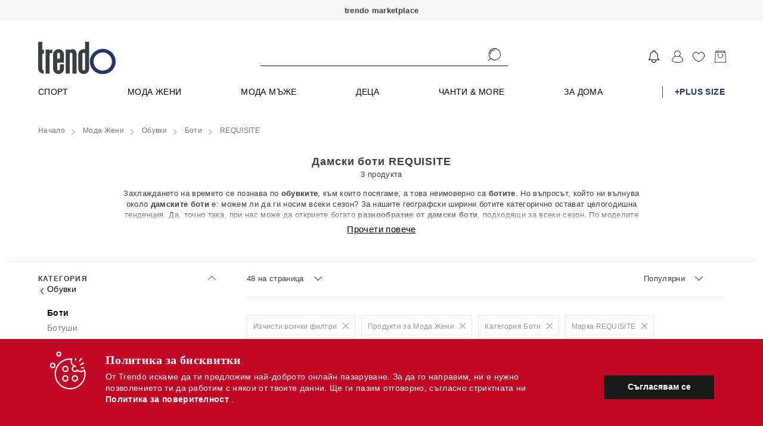

--- FILE ---
content_type: text/html; charset=UTF-8
request_url: https://trendo.bg/category/zheni/obuvki/boti/requisite/
body_size: 5375
content:
<!DOCTYPE html>
<html lang="bg" ng-app="app">
    <head>
                        <link href="https://trendo.bg/static/r2023_14_028_011/apps2/build/app.css" rel="preload" as="style" onload="this.onload=null;this.rel='stylesheet'"> <link href="https://trendo.bg/static/r2023_14_028_011/apps2/build/app.css" rel="stylesheet"> <noscript><link rel="stylesheet" href="https://trendo.bg/static/r2023_14_028_011/apps2/build/app.css"></noscript>
                
        <!-- SEARCH META TAGS DESCRIPTION -->
                        <title ng-bind="Page.title">Мода Жени / Боти / REQUISITE | Trendo.bg </title>
        
        
        
                        
                <meta name="description" content="Trendo.bg - marketplace онлайн платформа за пазаруване от 500  бранда и над 90000 артикула. Мода мъже, жени и деца, козметика, за дома, аксесесоари. Ежедневно обновяване на колекции с над 10000 артикула." />
        
        
                        
                <meta name="keywords" content="REQUISITE, Боти, Мода Жени" />
        
        
                        
        
                <meta property="og:title" content="Мода Жени / Боти / REQUISITE | Trendo.bg" />
        
                        
        
                <meta property="og:description" content="Trendo.bg - marketplace онлайн платформа за пазаруване от 500  бранда и над 90000 артикула. Мода мъже, жени и деца, козметика, за дома, аксесесоари. Ежедневно обновяване на колекции с над 10000 артикула." />
        
                        
        
                <meta property="og:type" content="website" />
        
                        
        
                <meta property="og:url" content="https://trendo.bg/" />
        
                        
        
                <meta property="og:image" content="https://trendo.bg/static/apps2/img/og-logo.jpg" />
        
                        
        
                <meta property="og:image:width" content="1200" />
        
                        
        
                <meta property="og:image:height" content="600" />
        
                        
        
        
                <link rel="canonical" href="https://trendo.bg/category/zheni/obuvki/boti/" />
                        
        
        
                <link rel="next" href="https://trendo.bg/category/zheni/obuvki/boti/requisite/?pg=2" />
                
        <meta name="verify-paysera" content="770e00bca0ce17bb2c3e5c7deca63b43">

        <meta name="viewport" content="width=device-width, height=device-height, initial-scale=1.0, user-scalable=0, minimum-scale=1.0, maximum-scale=1.0">


        <link rel="apple-touch-startup-image" href="https://trendo.bg/static/apps2/img/loader-transperant.svg">
        <meta name="apple-mobile-web-app-capable" content="yes">
        <meta name="apple-mobile-web-app-title" content="trendo.bg">
        <link rel="apple-touch-icon-precomposed" sizes="144x144" href="https://trendo.bg/static/apps2/img/manifest/icons/new/144.png">
        <link rel="apple-touch-icon-precomposed" sizes="114x114" href="https://trendo.bg/static/apps2/img/manifest/icons/new/114.png">
        <link rel="apple-touch-icon-precomposed" sizes="72x72" href="https://trendo.bg/static/apps2/img/manifest/icons/new/72.png">
        <link rel="apple-touch-icon-precomposed" href="apple-touch-icon-precomposed.png">

        <!-- iPhone SPLASHSCREEN-->
        <link href="https://trendo.bg/static/apps2/img/manifest/splashes/iphone5_splash.png" media="(device-width: 320px) and (device-height: 568px) and (-webkit-device-pixel-ratio: 2)" rel="apple-touch-startup-image" />
        <link href="https://trendo.bg/static/apps2/img/manifest/splashes/iphone6_splash.png" media="(device-width: 375px) and (device-height: 667px) and (-webkit-device-pixel-ratio: 2)" rel="apple-touch-startup-image" />
        <link href="https://trendo.bg/static/apps2/img/manifest/splashes/iphoneplus_splash.png" media="(device-width: 621px) and (device-height: 1104px) and (-webkit-device-pixel-ratio: 3)" rel="apple-touch-startup-image" />
        <link href="https://trendo.bg/static/apps2/img/manifest/splashes/iphonex_splash.png" media="(device-width: 375px) and (device-height: 812px) and (-webkit-device-pixel-ratio: 3)" rel="apple-touch-startup-image" />
        <link href="https://trendo.bg/static/apps2/img/manifest/splashes/iphonexr_splash.png" media="(device-width: 414px) and (device-height: 896px) and (-webkit-device-pixel-ratio: 2)" rel="apple-touch-startup-image" />
        <link href="https://trendo.bg/static/apps2/img/manifest/splashes/iphonexsmax_splash.png" media="(device-width: 414px) and (device-height: 896px) and (-webkit-device-pixel-ratio: 3)" rel="apple-touch-startup-image" />
        <link href="https://trendo.bg/static/apps2/img/manifest/splashes/ipad_splash.png" media="(device-width: 768px) and (device-height: 1024px) and (-webkit-device-pixel-ratio: 2)" rel="apple-touch-startup-image" />
        <link href="https://trendo.bg/static/apps2/img/manifest/splashes/ipadpro1_splash.png" media="(device-width: 834px) and (device-height: 1112px) and (-webkit-device-pixel-ratio: 2)" rel="apple-touch-startup-image" />
        <link href="https://trendo.bg/static/apps2/img/manifest/splashes/ipadpro3_splash.png" media="(device-width: 834px) and (device-height: 1194px) and (-webkit-device-pixel-ratio: 2)" rel="apple-touch-startup-image" />
        <link href="https://trendo.bg/static/apps2/img/manifest/splashes/ipadpro2_splash.png" media="(device-width: 1024px) and (device-height: 1366px) and (-webkit-device-pixel-ratio: 2)" rel="apple-touch-startup-image" />


        <link rel="icon" sizes="192x192" href="https://trendo.bg/static/apps2/img/icons/favicons/new/196.png">

        <link rel="dns-prefetch" href="https://an.yandex.ru">
        <link rel="dns-prefetch" href="https://ads.yahoo.com">
        <link rel="dns-prefetch" href="https://sp.analytics.yahoo.com">
        <link rel="dns-prefetch" href="https://cm.adform.net">
        <link rel="dns-prefetch" href="https://simage2.pubmatic.com">
        <link rel="dns-prefetch" href="https://visitor.omnitagjs.com">
        <link rel="dns-prefetch" href="https://ad.360yield.com">
        <link rel="dns-prefetch" href="https://cm.g.doubleclick.net">
        <link rel="dns-prefetch" href="https://dis.criteo.com">
        <link rel="dns-prefetch" href="https://sync.outbrain.com">
        <link rel="dns-prefetch" href="https://ad.mail.ru">
        <link rel="dns-prefetch" href="https://static.criteo.net">
        <link rel="dns-prefetch" href="https://www.googletagmanager.com">
        <link rel="dns-prefetch" href="https://sslwidget.criteo.com">
        <link rel="dns-prefetch" href="https://secure.adnxs.com">
        <link rel="dns-prefetch" href="https://ib.adnxs.com">
        <link rel="dns-prefetch" href="https://pubads.g.doubleclick.net">
        <link rel="dns-prefetch" href="https://www.google.bg">
        <link rel="dns-prefetch" href="https://popup.wisepops.com">
        <link rel="dns-prefetch" href="https://www.google-analytics.com">
        <link rel="dns-prefetch" href="https://x.bidswitch.net">
        <link rel="dns-prefetch" href="https://eb2.3lift.com">
        <link rel="dns-prefetch" href="https://pixel.advertising.com">
        <link rel="dns-prefetch" href="https://ups.analytics.yahoo.com">
        <link rel="dns-prefetch" href="https://match.sharethrough.com">
        <link rel="dns-prefetch" href="https://ih.adscale.de">
        <link rel="dns-prefetch" href="https://cotads.adscale.de">
        <link rel="dns-prefetch" href="https://ad.yieldlab.net">
        <link rel="dns-prefetch" href="https://rtb-csync.smartadserver.com">
        <link rel="dns-prefetch" href="https://www.glami.bg">
        <link rel="dns-prefetch" href="https://stats.g.doubleclick.net">
        <link rel="dns-prefetch" href="https://www.google.com">
        <link rel="dns-prefetch" href="https://loader.wisepops.com">
        <link rel="dns-prefetch" href="https://contextual.media.net">
        <link rel="dns-prefetch" href="https://r.casalemedia.com">
        <link rel="dns-prefetch" href="https://pixel.rubiconproject.com">
        <link rel="dns-prefetch" href="https://chimpstatic.com">
        <link rel="dns-prefetch" href="https://criteo-sync.teads.tv">
        <link rel="dns-prefetch" href="https://connect.facebook.net">
        <link rel="dns-prefetch" href="https://us-u.openx.net">
        <link rel="dns-prefetch" href="https://fonts.googleapis.com">
        <link rel="dns-prefetch" href="https://ajax.cloudflare.com">
        <link rel="dns-prefetch" href="https://fonts.gstatic.com">


        <link rel="preconnect" href="https://an.yandex.ru">
        <link rel="preconnect" href="https://ads.yahoo.com">
        <link rel="preconnect" href="https://sp.analytics.yahoo.com">
        <link rel="preconnect" href="https://cm.adform.net">
        <link rel="preconnect" href="https://simage2.pubmatic.com">
        <link rel="preconnect" href="https://visitor.omnitagjs.com">
        <link rel="preconnect" href="https://ad.360yield.com">
        <link rel="preconnect" href="https://cm.g.doubleclick.net">
        <link rel="preconnect" href="https://dis.criteo.com">
        <link rel="preconnect" href="https://sync.outbrain.com">
        <link rel="preconnect" href="https://ad.mail.ru">
        <link rel="preconnect" href="https://static.criteo.net">
        <link rel="preconnect" href="https://www.googletagmanager.com">
        <link rel="preconnect" href="https://sslwidget.criteo.com">
        <link rel="preconnect" href="https://secure.adnxs.com">
        <link rel="preconnect" href="https://ib.adnxs.com">
        <link rel="preconnect" href="https://pubads.g.doubleclick.net">
        <link rel="preconnect" href="https://www.google.bg">
        <link rel="preconnect" href="https://popup.wisepops.com">
        <link rel="preconnect" href="https://www.google-analytics.com">
        <link rel="preconnect" href="https://x.bidswitch.net">
        <link rel="preconnect" href="https://eb2.3lift.com">
        <link rel="preconnect" href="https://pixel.advertising.com">
        <link rel="preconnect" href="https://ups.analytics.yahoo.com">
        <link rel="preconnect" href="https://match.sharethrough.com">
        <link rel="preconnect" href="https://ih.adscale.de">
        <link rel="preconnect" href="https://cotads.adscale.de">
        <link rel="preconnect" href="https://ad.yieldlab.net">
        <link rel="preconnect" href="https://rtb-csync.smartadserver.com">
        <link rel="preconnect" href="https://www.glami.bg">
        <link rel="preconnect" href="https://stats.g.doubleclick.net">
        <link rel="preconnect" href="https://www.google.com">
        <link rel="preconnect" href="https://loader.wisepops.com">
        <link rel="preconnect" href="https://contextual.media.net">
        <link rel="preconnect" href="https://r.casalemedia.com">
        <link rel="preconnect" href="https://pixel.rubiconproject.com">
        <link rel="preconnect" href="https://chimpstatic.com">
        <link rel="preconnect" href="https://criteo-sync.teads.tv">
        <link rel="preconnect" href="https://connect.facebook.net">
        <link rel="preconnect" href="https://us-u.openx.net">
        <link rel="preconnect" href="https://fonts.googleapis.com">
        <link rel="preconnect" href="https://ajax.cloudflare.com">
        <link rel="preconnect" href="https://fonts.gstatic.com">

                <link rel="manifest" href="https://trendo.bg/manifest.json">
        
        <script type="text/javascript">
            var config = {"revision":"2023_124_08_011","appcache":"2019_121_28_011","debug":true,"url":{"base":"https:\/\/trendo.bg\/","imgs":"https:\/\/trendo.bg\/static\/img\/","checkout":"https:\/\/trendo.bg\/cart\/checkout","products_favourite":"https:\/\/trendo.bg\/products\/favourite","cart_update":"https:\/\/trendo.bg\/club","cart_add":"https:\/\/trendo.bg\/club","cart_remove":"https:\/\/trendo.bg\/club","cart_change":"https:\/\/trendo.bg\/club","cart_change_size":"https:\/\/trendo.bg\/club","favicon":"https:\/\/trendo.bg\/favicon","mobile":"https:\/\/trendo.bg\/static\/r2019_121_28_011\/mobile\/","business":"https:\/\/trendo.bg\/static\/r2021_205_11_011\/business\/","business_link":"https:\/\/trendo.bg\/business\/","home":"https:\/\/trendo.bg\/","logout":"https:\/\/trendo.bg\/club","apps":"https:\/\/trendo.bg\/static\/r2023_14_028_011\/apps2\/"},"schema":"https:\/\/","facebook_events_id":"421143704704882","facebook_app_id":"281380402901364","facebook_channel_url":"https:\/\/trendo.bg\/facebook_channel_url","facebook_connect_url":"https:\/\/trendo.bg\/user\/connect\/facebook","facebook_permisions":["email"],"facebook_locale":{"connecting":"\u0421\u0432\u044a\u0440\u0437\u0432\u0430\u043d\u0435 \u0447\u0440\u0435\u0437 Facebook","success":"\u0423\u0441\u043f\u0435\u0448\u0435\u043d \u0432\u0445\u043e\u0434 \u0447\u0440\u0435\u0437 Facebook","fail":"\u0417\u0430 \u0434\u0430 \u0438\u0437\u043f\u043e\u043b\u0437\u0432\u0430\u0442\u0435 Facebook \u0435 \u043d\u0435\u043e\u0431\u0445\u043e\u0434\u0438\u043c\u043e \u0434\u0430 \u0440\u0430\u0437\u0440\u0435\u0448\u0438\u0442\u0435 \u0434\u043e\u0441\u0442\u044a\u043f \u0434\u043e \u043f\u0440\u0438\u043b\u043e\u0436\u0435\u043d\u0438\u0435\u0442\u043e \u043d\u0430 Trendo.bg"},"user":false,"guest":true,"signout":false,"cookie":{"path":"\/","domain":"trendo.bg","expires":1},"birthday":false,"platform":{"platform":"desktop","desktop":true,"mobile":false,"native":false,"robot":false},"fb_exchange_token":false,"mobile_debug":false,"adwords":{"Signup":{"id":"AW-953456116\/kqdRCOj8hGEQ9KvSxgM"},"Purchase":{"id":"AW-953456116\/MiqTCNPzhGEQ9KvSxgM"},"InitiateCheckout":{"id":"AW-953456116\/ww9wCKG1kGsQ9KvSxgM"},"AddToWishlist":{"id":"AW-953456116\/sudLCNzf92oQ9KvSxgM"},"AddToCart":{"id":"AW-953456116\/GV9SCJjL92oQ9KvSxgM"}},"is_mobile":false,"frontend":{"payment_methods":["\u041d\u0430\u043b\u043e\u0436\u0435\u043d \u043f\u043b\u0430\u0442\u0435\u0436","\u0414\u0435\u0431\u0438\u0442\u043d\u0430 \/ \u041a\u0440\u0435\u0434\u0438\u0442\u043d\u0430 \u043a\u0430\u0440\u0442\u0430","\u0411\u0430\u043d\u043a\u043e\u0432 \u043f\u0440\u0435\u0432\u043e\u0434"],"support_phone":{"primary":"0892 41 00 08","secondary":false},"working_hours":["\u041f\u043e\u043d\u0435\u0434\u0435\u043b\u043d\u0438\u043a - \u041f\u0435\u0442\u044a\u043a: 09:00 \u0434\u043e 18:00"],"social":{"facebook":{"show":true,"title":"facebook","link":"https:\/\/www.facebook.com\/trendobg","icon":"#icon--facebook"},"instagram":{"show":true,"title":"instagram","link":"https:\/\/www.instagram.com\/trendobg\/","icon":"#icon--instagram"}},"platforms":[{"icon":"img\/gplay.svg","link":"https:\/\/play.google.com\/store\/apps\/details?id=bg.trendo","title":"Google play"},{"icon":"img\/applestore.svg","link":"https:\/\/itunes.apple.com\/us\/app\/trendo-bg\/id1299688841","title":"\u0410pple store"}]},"company":{"name":"\u201e\u0414\u0435\u043b\u043c\u043e\u0434\u043e\u201d \u0415\u041e\u041e\u0414","bulstat":"BG 205343994","eik":"205343994","city":"\u0433\u0440. \u0421\u043e\u0444\u0438\u044f","postcode":1000,"address":"\u0433\u0440\u0430\u0434 \u0421\u043e\u0444\u0438\u044f, \u0436.\u043a. \u201e\u041c\u043b\u0430\u0434\u043e\u0441\u0442 2\u201d, \u0431\u043b\u043e\u043a 260, \u043e\u0444\u0438\u0441 \u0434\u043e \u0432\u0445\u043e\u0434 2","mol":"\u0415\u043b\u0438\u0446\u0430 \u041c\u0430\u0440\u0438\u043d\u043e\u0432\u0430 "},"email":"support@trendo.bg"}
            appConfig = {"user":false,"cookie_id":"525730744","config":{"since":["2013","2025"],"courier_name":"Speedy","base":"https:\/\/trendo.bg\/","company_name":"\u201e\u0414\u0435\u043b\u043c\u043e\u0434\u043e\u201d \u0415\u041e\u041e\u0414","company_eik":"205343994","company_bulstat":"BG 205343994","payouts_days_full":"14 (\u0447\u0435\u0442\u0438\u0440\u0438\u043d\u0430\u0434\u0435\u0441\u0435\u0442) \u0434\u043d\u0435\u0432\u0435\u043d","support_phone":"0892 41 00 08","is_working_day":false,"worktime":{"start":9,"end":18},"contact":{"office":{"city":"\u0433\u0440. \u0421\u043e\u0444\u0438\u044f","address":"\u0433\u0440\u0430\u0434 \u0421\u043e\u0444\u0438\u044f, \u0436.\u043a. \u201e\u041c\u043b\u0430\u0434\u043e\u0441\u0442 2\u201d, \u0431\u043b\u043e\u043a 260, \u043e\u0444\u0438\u0441 \u0434\u043e \u0432\u0445\u043e\u0434 2","worktime":{"start":9,"end":18}},"email":"support@trendo.bg","phone":"0892 41 00 08","social":{"facebook_page":"https:\/\/facebook.com\/trendobg","twitter":"https:\/\/twitter.com\/Trendobg","google":"https:\/\/plus.google.com\/109290311937931062426\/posts"},"company":{"name":"\u201e\u0414\u0435\u043b\u043c\u043e\u0434\u043e\u201d \u0415\u041e\u041e\u0414","bulstat":"BG 205343994","city":"\u0433\u0440. \u0421\u043e\u0444\u0438\u044f","address":"\u0433\u0440\u0430\u0434 \u0421\u043e\u0444\u0438\u044f, \u0436.\u043a. \u201e\u041c\u043b\u0430\u0434\u043e\u0441\u0442 2\u201d, \u0431\u043b\u043e\u043a 260, \u043e\u0444\u0438\u0441 \u0434\u043e \u0432\u0445\u043e\u0434 2"}},"bank":{"bank_name":"\u041f\u043e\u0449\u0435\u043d\u0441\u043a\u0430 \u0431\u0430\u043d\u043a\u0430","iban":"BG41BPBI88981029316601","bic":"BPBIBGSF","owner":"\u0414\u0415\u041b\u041c\u041e\u0414\u041e \u0415\u041e\u041e\u0414"},"return_days":14,"return_money_days":"14 \u0434\u043d\u0438","delivery_price":{"address":"6.99","office":"6.99"},"origin":null,"blackfriday":{"year":2018,"day":"23 \u043d\u043e\u0435\u043c\u0432\u0440\u0438"}}};
        </script>


        
        
                <!-- LIVE ENV: GTM -->
        <!-- Google Tag Manager -->
        <script>(function(w, d, s, l, i){w[l] = w[l] || []; w[l].push({'gtm.start':
                    new Date().getTime(), event:'gtm.js'}); var f = d.getElementsByTagName(s)[0],
                    j = d.createElement(s), dl = l != 'dataLayer'?'&l=' + l:''; j.async = true; j.src =
                    'https://www.googletagmanager.com/gtm.js?id=' + i + dl; f.parentNode.insertBefore(j, f);
            })(window, document, 'script', 'dataLayer', 'GTM-WJKNPDD');</script>
        <!-- End Google Tag Manager -->
        


        <script type="text/javascript">
            touchDetect = function () {
            return 'ontouchstart' in window || navigator.maxTouchPoints;
            };
            if (touchDetect() == true) {
            document.documentElement.classList.remove('non-touch');
            document.documentElement.classList.add('touch');
            } else {
            document.documentElement.classList.add('non-touch');
            document.documentElement.classList.remove('touch');
            }
        </script>
    </head>
    <body class="app" ng-controller="AppCtrl">
        <div class="page-container">
            <div ui-view="header" class="header-content"></div>
            <div ui-view="app" class="app-content"></div>
            <div ui-view="footer" class="footer-content"></div>
        </div>

        


        
        <script type="application/ld+json">
            {
            "@context" : "http://schema.org",
            "@type" : "WebSite", 
            "name" : "Trendo.bg",
            "url" : "https://trendo.bg/",
            "potentialAction" : {
            "@type" : "SearchAction",
            "target" : "http://trendo.bg/category/?keyword={search_term}",
            "query-input" : "required name=search_term"
            }                     
            }
        </script>

        <script type="application/ld+json">
            { "@context" : "http://schema.org",
            "@type" : "Organization",
            "legalName" : "Trendo",
            "url" : "https://trendo.bg/",
            "contactPoint" : [{
            "@type" : "ContactPoint",
            "telephone" : "+359892410008",
            "contactType" : "customer service",
            "logo": "https://trendo.bg/static/apps2/img/trendo_logo.jpg",
            "sameAs" : [ "https://www.facebook.com/trendobg/",
            "https://www.youtube.com/channel/UCO7oDIAzS_j0yuOGxwgP6DQ",
            "https://www.instagram.com/trendobg/"]
            }]
            }
        </script>

        


                <!-- LIVE ENV: Google Tag Manager (noscript) -->
        <!-- Google Tag Manager (noscript) -->
        <noscript><iframe src="https://www.googletagmanager.com/ns.html?id=GTM-WJKNPDD"
                          height="0" width="0" style="display:none;visibility:hidden"></iframe></noscript>
        <!-- End Google Tag Manager (noscript) -->        <!-- LIVE ENV: End Google Tag Manager (noscript) -->
        
                        <script type="text/javascript" src="https://trendo.bg/static/r2023_14_028_011/apps2/build/lib.angular.js"></script>
        <script type="text/javascript" src="https://trendo.bg/static/r2023_14_028_011/apps2/build/app.js"></script>
        <!--<script async type="text/javascript" src="https://trendo.bg/static/r2023_14_028_011/apps2/build/releva-sdk-js.min.js" onload="document.dispatchEvent(new Event('relevaSdkLoaded'));"></script>-->
                   

        <link rel="preload" href="https://fonts.googleapis.com/css2?family=Jost:ital,wght@0,100;0,200;0,300;0,400;0,500;0,600;0,700;0,800;0,900;1,100;1,200;1,300;1,400;1,500;1,600;1,700;1,800;1,900&display=swap" rel="stylesheet" crossorigin>
        <script type="text/javascript" src="//www.googleadservices.com/pagead/conversion_async.js" async rel=preconnect></script>   
        <script type="text/javascript" src="https://releva.ai/sdk/v0/js/releva-sdk-js.min.js" onload="document.dispatchEvent(new Event('relevaSdkLoaded'));" rel=preconnect></script>

    </body>
</html>


--- FILE ---
content_type: text/html
request_url: https://trendo.bg/static/r2023_14_028_011/apps2/templates/loading.html
body_size: 10
content:
<div class="page-loader">
    <div class="loader">
        <a ui-sref="app.club">
            <img ng-src="{{ ::app_config.url.apps }}img/loader-transperant-new.svg" alt="loading">
        </a>
    </div>
</div>


--- FILE ---
content_type: text/html
request_url: https://trendo.bg/static/r2023_14_028_011/apps2/templates/header/default2.html
body_size: 5875
content:
<div class="coockie" ng-if="hideCookieMessage != '1'">
    <div class="wrapper">
        <div class="coockie__cont">
            <div class="coockie__box">
                <div class="coockie__icon">
                    <span class="icon">
                        <svg class="icon--64">
                        <use xlink:href="#icon--coockie"></use>
                        </svg>
                    </span>
                </div>
                <div class="coockie__text-box">
                    <h2 class="coockie__title">Политика за бисквитки</h2>
                    <p class="coockie__text">
                        От Trendo искаме да ти предложим най-доброто онлайн пазаруване. За да го направим, ни е нужно позволението ти да работим с някои от твоите данни. Ще ги пазим отговорно, съгласно стриктната ни
                        <a ui-sref="app.terms.cookies" title="Политика за бисквитки" class="link2 link2--white" target="_blank"> <strong> Политика за поверителност </strong>
                        </a>.
                    </p>
                </div>
            </div>
            <div class="coockie__button">
                <button title="Съгласявам се" class="button button--full button--black" ng-click="confirmCookie()">Съгласявам се</button>
            </div>
        </div>
    </div>
</div>

<header class="main-header header header--light " style="position:relative;">

    <div class="header__top">
        <div id="header_top">trendo marketplace</div>
        <div class="header__wrapper">
            <div class="header__logo">
                <a ui-sref="app.club" title="" class="site-logo">
                    <img lazy-src="{{ ::app_config.url.apps}}img/trendo_logo.svg" alt="trendo.bg logo" />
                    <strong class="visulaly hidden">Trendo.bg</strong>
                </a>
            </div>
            <div class="header__search">
                <form class="form js-form" ng-submit="searchProduct()" ng-controller="SuggesterCtrl">
                    <div class="form__item form__item--100" style="position: relative;">
<!--                        <label for="s_name" class="form__label js-form-label" ng-class="{'hidden': $root.searchKeyword.length > 0}">
                            Какво си търсиш днес ?
                        </label>-->
                        <div class="form__field header__search-field">
                            <input type="text" id="s_name"  class="form__element js-form-element" ng-model="$root.searchKeyword" ng-keyup="suggest($event)" ng-focus="focus()" ng-blur="suggest($event)" style="padding-top: 1px;">
                            <button type="submit" ng-click="searchProduct();hide()">
                                <span class="icon  header__search-icon">
                                    <svg-header-search></svg-header-search>
                                </span>
                            </button>
                        </div>
                        <div class="popover fade in bottom container" ng-if="visible" style="position: absolute; background-color: white; top: 30px; left: -200px;">
                            <div class="popover-inner" block-ui="suggesterBlock"  style="display: flex; flex-direction: column;">
                                <div class="popover-content">
                                    <a class="btn btn-link" t-switch-filter-multi="data.filters_url" state="app.sales_products_filters" source="Suggester" ng-click="hide()">
                                        Всички
                                        <small class="badge">{{ data.total}}</small>
                                    </a>
                                    <a ng-repeat="filter in data.filters.category" class="btn btn-link" t-switch-filter-multi="filter.url" state="app.sales_products_filters" source="Suggester" ng-click="hide()">
                                        {{ filter.value}}
                                        <small class="badge">{{ filter.count}}</small>
                                    </a>
                                </div>

                                <div ng-repeat="slide in slides track by slide.id">
                                    <div class="slider-container" style="display: flex;">
                                        <div class="slider-item col-sm-2 product-item" ng-repeat="product in slide.products track by $index" ng-class="{'product-view': !slide.is_empty, 'product-item-empty': slide.is_empty}">
                                            <!--{{ product }}-->
                                            <t-product product="product" details="false" view-type='default'></t-product>
                                        </div>
                                    </div>
                                </div>                          
                                <div class="popover-content">
                                    <div class="filters">
                                        <a ng-repeat="filter in data.filters.subcategory" t-switch-filter-multi="filter.url" state="app.sales_products_filters" source="Suggester" ng-click="hide()">
                                            {{ filter.value}} 
                                            <small>{{ filter.count}}</small>
                                        </a>
                                        <a ng-repeat="filter in data.filters.brand" t-switch-filter-multi="filter.url" state="app.sales_products_filters" source="Suggester" ng-click="hide()">
                                            {{ filter.value}} 
                                            <small>{{ filter.count}}</small>
                                        </a>
                                    </div>
                                </div>
                            </div>
                        </div>
                    </div>
                </form>
            </div>
            <div class="header__toolbox">
                <div class="header__toolbox-cont">

                    <a href="#"  style="padding: 0px 8px;" class="wisp"><svg fill="none" stroke-linecap="round" stroke-linejoin="round" stroke-width="1" width="26" height="26" viewBox="0 0 24 24" stroke="black" xmlns="<http://www.w3.org/2000/svg>"><path d="M15 17h5l-1.405-1.405A2.032 2.032 0 0118 14.158V11a6.002 6.002 0 00-4-5.659V5a2 2 0 10-4 0v.341C7.67 6.165 6 8.388 6 11v3.159c0 .538-.214 1.055-.595 1.436L4 17h5m6 0v1a3 3 0 11-6 0v-1m6 0H9"></path></svg></a>


                    <a ui-sref="app.user_signin" ng-if="!user" class="header__toolbox-item">
                        <span class="header__icon header__icon--profile"></span>
                    </a>
                    <div class="header__toolbox-item header__toolbox-cont--sub js-show-sub-m" ng-if="user" ng-class="{'is-active': hover}"  ng-mouseenter="hover = true" ng-mouseleave="hover = false">
                        <a href title="Профил">
                            <span class="header__icon header__icon--profile"></span>
                        </a>
                        <div class="header__submenu">
                            <ul class="header__submenu-list" ng-if="true || (user && menuVisible)">
                                <li class="header__submenu-item">
                                    <a ui-sref="app.settings.profile" class="header__submenu-link link" title="Настройки" ng-click="hide()">Профил</a>
                                </li>
                                <li class="header__submenu-item">
                                    <a ui-sref='app.settings.orders' class="header__submenu-link link" title="Поръчки" ng-click="hide()">Поръчки</a>
                                </li>
                                <li class="header__submenu-item" ng-if="user.wallet && user.wallet.amount > 0">
                                    <a ui-sref="app.settings.wallet" class="header__submenu-link link" title="Портфейл" ng-click="hide()">Портфейл - <span class="icon--red">{{ user.wallet.amount}} лв</span></a>
                                </li>
                                <li class="header__submenu-item">
                                    <a href ui-sref='app.settings.returns' class="header__submenu-link link" title="Върнати продукти" ng-click="hide()">Заявки за връщане</a>
                                </li>
                                <li class="header__submenu-item">
                                    <a href ui-sref='app.settings.payouts' class="header__submenu-link link" title="Заявки за плащане" ng-click="hide()">Заявки за плащане</a>
                                </li>
                                <li class="header__submenu-item" ng-if="user.is_admin">
                                    <a href="{{ update_params.config.base}}admin" target="blank" class="header__submenu-link link" title="Администрация">Администрация</a>
                                </li>
                                <li class="header__submenu-item" ng-if="user.is_business">
                                    <a href="https://business.trendo.bg" target="blank" class="header__submenu-link link" title="Партньорски панел">Партньорски панел</a>
                                </li>
                                <li class="header__submenu-item">
                                    <a ng-click="signout()" class="header__submenu-link link header__submenu-link--small" title="Изход" ng-click="hide()">Изход</a>
                                </li>
                            </ul>
                        </div>
                    </div>
                    <a  ui-sref="app.products_favourite" ng-if="user" title="Любими" class="header__toolbox-item">
                        <span class="header__icon header__icon--favourite"></span>
                    </a>
                    <a  ui-sref="app.user_signin" ng-if="!user" title="Любими" class="header__toolbox-item">
                        <span class="header__icon header__icon--favourite"></span>
                    </a>
                    <a href title="Кошница" class="header__toolbox-item header__toolbox-basket" ng-click="showBasketClick()">
                        <span class="header__icon header__icon--basket"></span>
                        <span class="header__circle-icon" ng-if="cart.total_products > 0">{{ cart.total_products}}</span>
                    </a>

                    <div class="header__toolbox-item sandwitch">
                        <a id="sandwitch_btn" href title="Меню" class="sandwitch__btn js-sandwitch" ng-click="openMobileMenu(true);">>
                            <svg-mobile-menu></svg-mobile-menu>
                        </a>
                    </div>
                </div>
            </div>
        </div>
    </div>
    <div class="header__bot" ng-if='!isMobileMenu && loading'>
        <nav class="header__wrapper js-mm-cont">
            <ul class="header__nav-list">
                <li class="header__nav-item">
                    <a href class="header__nav-link" style="width: 100%;height: 19px;background-color: transparent;"></a>
                </li>
            </ul>
        </nav>
    </div>
    <div class="header__bot" ng-if='!isMobileMenu && !loading'>
        <nav class="header__wrapper js-mm-cont">
            <ul class="header__nav-list">
                <li class="header__nav-item {{ section.additional_class}}" ng-if="data.sections.length" ng-repeat="section in data.sections" ng-class="{'is-open': section.to_open_menu}" ng-mouseover="section.to_open_menu = true" ng-mouseleave="section.to_open_menu = false">
                    <a ng-href="{{ section.url}}" class="header__nav-link" title="{{ ::section.name}}">
                        {{ ::section.name}}
                    </a>
                    <div class="mega-menu" ng-if="section.orderedCategories && !desktopReload"  >
                        <div class="mega-menu__outer-wrapper" ng-if="!section.templates.web.html">
                            <div class="mega-menu__wrapper">
                                <div class="mega-menu__lists">
                                    <ul class="mega-menu__list" ng-repeat='category in ::section.categories'>
                                        <li class="mega-menu__item">
                                            {{ ::category.is_title}}
                                            <a ng-href="{{ ::category.url}}" ng-if="::category.url" class="mega-menu__link link " ng-class="{'mega-menu__link--title': section.id != 'brands', 'capitalize': section.id == 'brands'}">{{ ::category.name}}</a>
                                        </li>

                                        <li ng-repeat="subcategory in ::category.categories" class="mega-menu__item">
                                            <a href ng-href="{{ ::subcategory.url}}" class="mega-menu__link link">{{ ::subcategory.name}}</a>
                                        </li>
                                    </ul>
                                    <ul class="mega-menu__list">
                                        <li class="mega-menu__item" ng-if="section.id == 'brands'">
                                            <a ui-sref="app.brands" class="mega-menu__link link" style="font-weight: bold;" >Всички брандове</a> 
                                        </li>
                                    </ul>
                                </div>
                            </div>
                        </div>
                        <div class="mega-menu__outer-wrapper" ng-if="section.templates.web.html">
                            <style>
                                {{ section.templates.web.css }}
                            </style>
                            <div ng-bind-html="section.templates.web.html | trusted"></div>
                        </div>
                    </div>
                </li>
            </ul>
        </nav>
    </div>


    <div class="header__bot" ng-if='isMobileMenu && !loading' style="position: fixed; z-index: 9999999; top: 0; right: 0; bottom: 0; display: flex; flex-direction: row-reverse; padding: 0px;">
        <nav id="mobile_menu" style="margin: 0px; background-color: #FFFFFF; overflow-y: scroll; ">

            <div>
                <button id="close_btn" ng-click="closeMobileMenu();" ng-if="!selectedSection">×</button>
            </div>

            <div>
                <button id="close_btn" ng-click="mobile_unselectSection();" ng-if="selectedSection">‹</button>
            </div>

            <div class="title" ng-if="!selectedSection">Категории</div>
            <div class="title" ng-if="selectedSection">{{ selectedSection.name}}</div>

            <ul id="main_menu" class="menu" ng-if="!selectedSection">
                <li class="nav_item {{ section.additional_class}}" ng-if="data.sections.length" ng-repeat="section in ::data.sections">
                    <a href title="{{ ::section.name}}" ng-click="mobile_selectSection(section);">
                        <span>{{ ::section.name}}</span>
                    </a>
                </li>    
            </ul> 

            <ul id="sub_menu" class="menu" ng-if="selectedSection">
                <li class="nav_item"  ng-repeat="category in selectedSection.categories" ng-class="{'opened' : category.is_open}">
                    <a href title="{{ category.name}}" ng-click="mobile_selectSubsectionSection(category);" ng-class="{'category_title' : category.is_open, 'removeArrow': !category.categories || category.categories.length == 0}">
                        <span>{{ category.name}}</span>
                    </a>

                    <ul class="sec_level" ng-if="category.categories && category.categories.length > 0 && category.is_open">
                        <li ng-repeat="subcategory in category.categories">
                            <a href  title="{{ subcategory.name}}"  ng-click="mobileMenuRedirect(subcategory.url);">
                                <span class="img" ng-if="subcategory.images[selectedSection.category_id]">
                                    <img ng-src="{{ subcategory.images[selectedSection.category_id]}}">
                                </span>
                                <span ng-if="!subcategory.images[selectedSection.category_id]" style="width: 20px;"></span>
                                <span>{{ subcategory.name}}</span>
                            </a>
                        </li>
                        <li >
                            <a href title="Виж всички" class="seeAll removeArrow" ng-click="mobileMenuRedirect(category.url);">
                                <span style="width: 20px;"></span>
                                <span >Виж всички</span>
                            </a>
                        </li>
                    </ul>    
                </li>    
                <li class="nav_item">
                    <a href title="Виж всички" class="seeAll removeArrow" ng-click="mobileMenuRedirect(selectedSection.url);">
                        <span>Виж всички</span>
                    </a>
                </li>
            </ul> 

            <div ng-if="!selectedSection && data.templates.mobile.html">
                <style>
                    {{ data.templates.mobile.css }}
                </style>
                <div ng-bind-html="data.templates.mobile.html"></div>
            </div>

            <div ng-if="selectedSection && selectedSection.templates.mobile.html">
                <style>
                    {{ selectedSection.templates.mobile.css }}
                </style>
                <div ng-bind-html="selectedSection.templates.mobile.html"></div>
            </div>

            <div id="account_block">
                <div id="links" ng-if="!user">
                    <a ui-sref="app.user_signup">Регистрация</a>
                    <a ui-sref="app.user_signin">Влез в профила</a>
                </div>
                <div id="links" ng-if="user">
                    <a ui-sref="app.settings.profile">Профил</a>
                    <a href ng-click="signout()">Излез</a>
                </div>

                <div id="contacts">
                    <a href="tel:{{ app_config.frontend.support_phone.primary}}" title="{{ app_config.frontend.support_phone.primary}}">
                        <svg-mobile-menu-phone></svg-mobile-menu-phone>
                        {{ app_config.frontend.support_phone.primary}}
                    </a>
                    <div>Свържи се с нас</div>
                </div> 
            </div>
        </nav>
    </div>

</header>

<div class="modal modal--sided is-visible" style="display: block;" ng-if="showBasket">
    <div class="modal__bg"></div>
    <div class="modal__cont" click-anywhere-but-here="showBasketClick()">
        <a class="basket__close" ng-click="showBasketClick()" style="position: absolute;top: 15px;right: 5px;">
            <span class="icon">
                <svg class="icon__item icon--10">
                <use xlink:href="#icon--close-grey"></use>
                </svg>
            </span>
        </a>
        <!--                        <a ui-sref="app.cart_checkout_step1" title="Продължи" class="basket__total button button--full button--black" ng-if="cart.total_products > 0" >
                            <strong class="basket__total-title">Продължи</strong>
                            
                        </a>-->
        <div class="basket">
            <div class="basket__empty" ng-if="cart.total_products == 0">
                <div class="basket__empty-image">
                    <img lazy-src="{{ ::app_config.url.apps}}img/empty-basket.svg" alt="">
                </div>
                <p class="basket__empty-text">
                    Кошницата ти е празна.
                </p>
            </div>
            <div class="basket__list" ng-if="cart.total_products > 0">
                <div class="m-product__item" ng-repeat="product in cart.products" ng-class="{'m-product__item--unavailiable': !product.availiable}" style="padding-right: 12px;">
                    <div class="m-product__img" style="flex-direction: column;">
                        <img lazy-src="{{ product.image}}" alt="{{ product.name}}">
                        <span style="background-color: #c20626; color: white; padding: 3px;" ng-if="!product.availiable">Изчерпан</span>
                    </div>
                    <div class="m-product__layout">
                        <div class="m-product__top">
                            <header class="m-product__header">
                                <a ui-sref="app.product_view({'name':product.product.url_name, 'product': product.id})" title="{{ product.name}}" class="m-product__title" ng-click='showBasketClick()'>{{ product.name}}</a>
                                <a title="Премахни продукт" class="m-product__delete" ng-click="removeProduct(product)">
                                    <span class="icon">
                                        <svg class="icon__item icon--16">
                                        <use xlink:href="#icon--trash"></use>
                                        </svg>
                                    </span>
                                </a>
                            </header>
                            <span class="m-product__label" ng-if="product.product.product_color.text.length > 0">Цвят: {{ product.product.product_color.text}}</span>
                        </div>
                        <div class="m-product__controls">
                            <div class="m-product__controls-field">
                                <label for="" class="m-product__label">Размер:</label>

                                <t-custom-select options="product.product.sizes_availiable" value="product.size" option-id="id" option-value="value" on-change="$root.changeProductSize(product)"></t-custom-select>
                            </div>
                            <div class="m-product__controls-field">
                                <label for="" class="m-product__label">Брой:</label>
                                <t-custom-number model="product.quantity" max="{{ product.size.max_quantity}}" on-change="$root.changeProductQuantity(product)"></t-custom-number>
                            </div>
                        </div>
                        <div class="m-product__price">
                            <t-price price="{{ product.total}}" span-class="{{ ''}}"></t-price>
                        </div>
                    </div>
                </div>
            </div>
            <div class="basket__total-cont" ng-if="cart.total_products > 0">
                <a ui-sref="app.cart_checkout_step1" title="Продължи" class="basket__total button button--full button--red" >
                    <strong class="basket__total-title">Завърши поръчката</strong>
                    <span class="basket__total-price">Сума: <t-price-model price="cart.final_amount" span-class="{{ ''}}"></t-price-model></span>
                </a>
            </div>
        </div>
    </div>
</div>

--- FILE ---
content_type: text/html
request_url: https://trendo.bg/static/r2023_14_028_011/apps2/templates/layout.html
body_size: 830
content:
<div ui-view="content"></div>

<subscribe-block></subscribe-block>
<bottom-texts additional-class="" fixed-show="0"></bottom-texts>
 
<div class="flashalert-container">
    <flash-message duration="5000"></flash-message>
</div>

<style>
    
.flashalert {
    padding: 5px 15px;
    margin-bottom: 10px;
    border: 1px solid transparent;
    border-radius: 4px;
    display: flex;
    flex-direction: row-reverse;
}

.flashalert > p,
.alert > ul {
    margin-bottom: 0;
}

.flashalert > p + p {
    margin-top: 5px;
}

.flashalert-dismissable,
.flashalert-dismissible {
    padding-right: 15px;
}

.flashalert-dismissable .close,
.flashalert-dismissible .close {
    position: relative;
    top: -2px;
    right: -21px;
    color: inherit;
}

.flashalert-success {
    color: #3c763d;
    background-color: #dff0d8;
    border-color: #d6e9c6;
}

.flashalert-success hr {
    border-top-color: #c9e2b3;
}

.flashalert-success .alert-link {
    color: #2b542c;
}

.flashalert-info {
    color: #31708f;
    background-color: #d9edf7;
    border-color: #bce8f1;
}

.flashalert-info hr {
    border-top-color: #a6e1ec;
}

.flashalert-info .alert-link {
    color: #245269;
}

.flashalert-warning {
    color: #8a6d3b;
    background-color: #fcf8e3;
    border-color: #faebcc;
}

.flashalert-warning hr {
    border-top-color: #f7e1b5;
}

.flashalert-warning .alert-link {
    color: #66512c;
}

.flashalert-danger {
    color: #a94442;
    background-color: #f2dede;
    border-color: #ebccd1;
}

.flashalert-danger hr {
    border-top-color: #e4b9c0;
}

.flashalert-danger .alert-link {
    color: #843534;
}

.flashalert-close {
    float: right;
    font-size: 21px;
    font-weight: bold;
    line-height: 1;
    color: #000;
    text-shadow: 0 1px 0 #fff;
    filter: alpha(opacity=20);
    opacity: .2;
}

.flashalert-close:hover,
.flashalert-close:focus {
    color: #000;
    text-decoration: none;
    cursor: pointer;
    filter: alpha(opacity=50);
    opacity: .5;
}

button.flashalert-close {
    -webkit-appearance: none;
    padding: 0;
    cursor: pointer;
    background: transparent;
    border: 0;
}

.flashalert-sr-only {
    position: absolute;
    width: 1px;
    height: 1px;
    padding: 0;
    margin: -1px;
    overflow: hidden;
    clip: rect(0, 0, 0, 0);
    border: 0;
}

.flashalert.ng-leave {
    opacity: 1;
    transition: opacity 1.5s ease-out;
}

.flashalert.ng-leave-active {
    opacity: 0;
}


.flashalert-container {
    display: block;
    position: fixed;
    bottom: 0;
    left: 0;
    right: 0;
    padding: 5px 20px;
}

.flashalert-message {
    width: 100%;
    vertical-align: baseline;
    margin-top: 5px;
}

</style>

--- FILE ---
content_type: text/html
request_url: https://trendo.bg/static/r2023_14_028_011/apps2/templates/products.html
body_size: 2045
content:
<div ng-if="template.active">
    <style ng-if="template.css">
        {{ template.css }}
    </style>
    <div ng-if="template.html">
        <div ng-bind-html="template.html | trusted"></div>
    </div>
</div>
<div ng-if="!template.active">
    <div class="wrapper" id="category_page_header_banner" style="padding:0px 0px 10px 0px;"> 

    </div>
    <div class="breadcrumb_wrapper">
        <t-breadcrumb></t-breadcrumb>
    </div>
    <div class="banner_container" ng-if="brandAdditional.banner && (!loadingProducts || !isInit)">
        <section style="margin-bottom: 20px;">
            <div class="wrapper">
                <a title="{{ brandAdditional.name}}" class="banner">
                    <picture>
                        <!--[if IE 9]><video style="display: none;"><![endif]-->                
                        <!--<source srcset="{{ brandAdditional.banner }}" media="(min-width: 480px)">-->
                        <!--<source srcset="{{ brandAdditional.banner }}" media="(min-width: 320px)">-->
                        <!--[if IE 9]></video><![endif]-->
                        <t-form-image-static name="{{ brandAdditional.name}}" path="{{ brandAdditional.banner}}"></t-form-image-static>
                        <!--<img lazy-src="{{ brandAdditional.banner }}" class="banner__image" alt="{{ brandAdditional.name }}" loading="lazy">-->

                    </picture>
                </a>
                <div style="margin: 10px 0px;">{{ brandAdditional.description}}</div>
            </div>
        </section>
    </div>
    <div class="listing listing_products">

        <div class="wrapper" id="listing_heading">

            <div id="category_title">
                <h1>{{ titleText}}</h1> 
                <div ng-if="totalRecords > 1">{{ totalRecords}} продукта</div>
                <div s ng-if="totalRecords == 1">1 продукт</div>
            </div>

            <div id="category_description_container"  ng-if='!loadingFilters && showSubcategoryText'>
                <div id="category_description">
                    <t-subcategory-text id="cat_text" ng-if='!loadingFilters'></t-subcategory-text>
                </div>
                <button id="btn_more" class="" ng-if='showDescriptionButtonMore' ng-click='btnMoreClick()'>Прочети повече</button>
                <button id="btn_more" class="" ng-if='!showDescriptionButtonMore' ng-click='btnLessClick()'>Скрий текста</button>
            </div>

        </div>

        <div class="wrapper listing_wrapper">

            <div class="listing__filters" block-ui="filtersBlockUI">

                <ul class="filter__list" ng-if='loadingFilters'>
                    <li class="filter__list__item" ng-repeat="value in filterSlots">
                        <div class="filters_slot"></div>
                    </li>
                </ul>
                <t-products-filters-left2 filters="$root.productFilters" ng-if='!loadingFilters'></t-products-filters-left2>

            </div>

            <div class="listing__cards">
                <div class="listing__top">

                    <div id="mobile_btn_filters" class="listing__selects clearfix">
                        <div class="listing__select mobile">
                            <a  href class="clearfix" ng-click="openFilters()">Филтрирай <span class="arrow arrow_right"></span></a>
                        </div>
                        <div id="page_limit_filter" class="listing__select">
                            <t-custom-select options="pageRecordOptions" value="topFilters.pageRecordSelected" option-id="id" option-value="value" on-change="pageLimitChange()"></t-custom-select>
                        </div>

                        <div class="listing__select">
                            <t-custom-select options="sortValues" value="topFilters.sortModel" option-id="id" option-value="value" on-change="changeSort()"></t-custom-select>
                        </div>

                    </div>
                </div>

                <div id="selected_filters">
                    <t-product-filter-mobile-selected2 filters-list="$root.productFilters" ng-if="$root.productFilters.length > 0"></t-product-filter-mobile-selected2>
                </div>  

                <div class="listing__top" ng-if="!loadingProducts && guide.length > 0">
                    <t-guide guide="guide" style="width: 100%;"></t-guide>
                </div>

                <div class="listing__cards__list_container" >
                    <t-releva-listing data="recomendationsLoad.recomendations.popular" loaded="recomendationsLoad.loaded"></t-releva-listing>
                    <ul class="listing__cards__list"" ng-if="products && products.length > 0">
                        <li class="listing__cards__item listing__cards__item_active" ng-repeat="product in products track by $index">
                        <t-product product="product" details="true" on-select="onProductSelect(product)" view-type='default' ng-if='product.type == "product"'></t-product>
                        <t-product-banner banner="product" ng-if='product.type == "banner"'></t-product-banner>
                        </li>
                        <li class="listing__cards__item" ng-repeat="product in emptySlots" style="padding: 0px;"></li>
                    </ul>
                    <ul class="listing__cards__list"" ng-if="!products && loadingProducts">
                        <li class="listing__cards__item listing__cards__item_active" ng-repeat="product in loadingSlots">
                        <t-product product="product" details="false" view-type='default'></t-product>
                        </li>
                    </ul>
                    <t-pager total-pages="{{ totalPages}}" current="{{ page}}" ng-if="totalPages"></t-pager>
                    <div class="basket" style="width: 100%;" ng-if="(!products || products.length == 0) && !loadingProducts">
                        <div class="basket__empty">
                            <div class="basket__empty-image">
                                <img lazy-src="{{ app_config.url.apps}}img/empty-basket.svg" alt="">
                            </div>
                            <p class="basket__empty-text" style="border-bottom-width: 0px; max-width: inherit;">
                                Няма намерени продукти по зададените критерии.
                            </p>
                        </div>
                    </div>
                </div>
            </div>
        </div>
    </div>
    <div ng-if="collection.admin_data" class="admin-bar">
        <div class="btn-group">
            <a ng-href="{{ collection.admin_data.edit_url}}" class="button button--black button--icon" target="_blank" title="Редакция" style="min-width: inherit;">
                <span class="icon  ">
                    <svg class="icon__item icon--24">
                    <use xlink:href="#icon--button-add"></use>
                    </svg>
                </span>
            </a>
        </div>
    </div>
</div>



--- FILE ---
content_type: text/html
request_url: https://trendo.bg/static/r2023_14_028_011/apps2/templates/directives/bottom-texts.html
body_size: 204
content:
<div class="accents {{ ::additionalClass }}" ng-if="show && texts">
    <div class="large-wrapper">
        <ul class="accents__list">
            <li class="accents__item" ng-repeat="textObject in texts">
                <a href="" title="{{ textObject.tooltip}}" uib-popover-html="'{{ textObject.tooltip}}'" popover-title="{{ textObject.text}}" popover-placement="bottom" popover-trigger="'mouseenter'">
                    <span class="icon  accents__icon">
                        <svg class="icon__item {{ textObject.icon}}">
                        <use xlink:href="{{ textObject.icon_use}}"></use>
                        </svg>
                    </span>
                    <strong class="accents__title" >{{ textObject.text}}</strong>
                </a>
            </li>
        </ul>
    </div>
</div>



--- FILE ---
content_type: text/html
request_url: https://trendo.bg/static/r2023_14_028_011/apps2/templates/directives/custom-select.html
body_size: 132
content:
<div class="select__box">
    <div class="select select--underlined" ng-class="{'is-open': isOpen}">
        <span class="select__selected" ng-click="openCloseClick()">
            <span class="select__selected-result">{{ value[optionValue] }}</span>
            <span class="select__arrow"></span>
        </span>
        <div class="select__container">
            <div class="select__results">
                <ul class="select__list">
                    <li class="select__item" ng-repeat="option in options" ng-click="selectOption(option)">
                        {{ option[optionValue] }}
                    </li>
                </ul>
            </div>
        </div>
    </div>
</div>

--- FILE ---
content_type: text/html
request_url: https://trendo.bg/static/r2023_14_028_011/apps2/templates/directives/releva_listing.html
body_size: 92
content:
<ul class="listing__cards__list" ng-if="data.show && (!loaded || data.products.length > 0)">
    <li class="listing__cards__item listing__cards__item_active" ng-repeat="product in data.products track by $index">
        <t-product product="product" details="true" on-select="onProductSelect(product)" view-type='default' ng-if='product.type == "product"'></t-product>
    </li>
</ul>

--- FILE ---
content_type: text/html
request_url: https://trendo.bg/static/r2023_14_028_011/apps2/templates/directives/product.html
body_size: 2731
content:
<div>
    <div class="card" ng-if="!product.name && viewType == 'default'">
        <a class="card__link" title="">
            <div class="card__image-cont" style="background:#FFFFFF;"></div>
            <div class="card__info"  style="background:#FFFFFF;">
                <h4 class="card__title"></h4>
                <span class="card__type"></span>
                <div class="card__price-cont"></div>
            </div>
        </a>
    </div>
    <div class="card " ng-if="product.name && viewType == 'default'">
        <div class="card__top">
            <a href title="Добави в любими" class="card__favourite" ng-click="favourite();" ng-if="user && product.favourite">
                <span class="icon icon--favourite-red">
                    <svg class="icon__item icon--24">
                    <use xlink:href="#icon--favourite-red"></use>
                    </svg> 
                </span>
            </a>
            <a href title="Добави в любими" class="card__favourite" ng-click="favourite();" ng-if="user && !product.favourite">
                <span class="icon icon--favourite">
                    <svg-favourite></svg-favourite>
                </span>
            </a>
            <a ui-sref="app.user_signin" title="Добави в любими" class="card__favourite" ng-click="favourite();" ng-if="!user">
                <span class="icon icon--favourite">
                    <svg-favourite></svg-favourite>
                </span>
            </a>
        </div>
        <a ui-sref="app.product_view({{ productViewParams}})" title="" ng-click="onClick(product, $event)" class="card__link">
            <div class="card__image-cont">
                <div class="static_cont">
                    <t-form-image-static name="{{ ::product.name}}" path="{{ ::product.image}}" offset-x="{{ productOffsetX}}" offset-y="{{productOffsetY}}"></t-form-image-static>    
                    <div class="text_labels">
                        <!--<span class="card__label christmas" ng-if="product.additional.christmas">КОЛЕДА %</span>-->
                        <!--<span class="card__label saleout" ng-if="product.additional.saleout">ЛИКВИДАЦИЯ</span>-->
                        <!--<span class="card__label blackfriday" ng-if="product.additional.blackfriday">BLK FRD</span>--> 


                        <span class="card__label" ng-repeat="labels in product.additional.labels" >{{ labels.value}}</span>
                        <span class="card__label premium" ng-if="product.additional.premium">Premium</span>

                        <!--<span class="card__label extra30" ng-if="product.additional.extra30" uib-popover-html="'-30% допълнително намаление с код <b>EXTRA30</b> в количката.'" popover-title="Промокод за още -30%"  popover-placement="bottom" popover-trigger="'mouseenter'">EXTRA30</span>--> 
                        <!--<span class="card__label pink10" ng-if="product.additional.pink10" uib-popover-html="'-10% допълнително намаление с код <b>PINK10</b> в количката.'" popover-title="Промокод за още -10%"  popover-placement="bottom" popover-trigger="'mouseenter'">PINK10</span>--> 
                        <!--<span class="card__label midseasonsale" ng-if="product.additional.midseasonsale">MID SEASON SALE</span>--> 
                        <!--<span class="card__label extra20" ng-if="product.additional.extra20">-20% extra</span>-->
                        <!--<span class="card__label totalsale" ng-if="product.additional.totalsale">TOTAL SALE</span>-->
                        <!--<span class="card__label salesanddeals" ng-if="product.additional.salesanddeals">SALES&DEALS</span>-->
                    </div>
                </div>
            </div>    

            <div class="card__info">
                <div class="card__label-cont">
                    <span class="label_discount sale" ng-if="product.additional.newin">NEW IN</span>
                    <span class="label_discount" ng-if="!product.active_price && product.price.percentage_discount && product.available && product.collection && product.collection.is_active && !product.additional.newin">-{{ product.price.percentage_discount}}%</span>
                    <span class="label_discount" ng-if="product.active_price && product.active_price.save.discount && product.available && product.collection && product.collection.is_active && !product.additional.newin">-{{ product.active_price.save.discount}}%</span>
                    <span ng-class="{'card__label card__label--black':!product.collection || !product.collection.is_active || !product.available}" ng-if="::(!product.collection || !product.collection.is_active || !product.available)" ng-show="!product.collection || !product.collection.is_active || !product.available"> Разпродаден </span>
                </div>
                <h4 class="card__title" ng-if="product.brand.is_show > 0">
                    {{ ::product.brand.name}}
                </h4>
                <span class="card__type">
                    {{ ::product.name}}
                </span>
                <div class="card__price-cont" ng-if='product.price.visible'>


                    <!--Няма допълнително намаление .-->
                    <span class="card__price" ng-if="!(product.active_price)">
                        <t-price price="{{ ::product.price.discount_price}}" span-class="{{ ''}}"></t-price> 
                    </span>



                    <!-- Има допълнително намаление. (НОВА ЦЕНА) -->
                    <div class="card__price" ng-if="product.active_price">
                        <t-price price="{{ ::product.active_price.current_price}}" span-class="{{ ''}}"></t-price>
                    </div>

                    <!-- Има допълнително намаление. (Стара ЦЕНА) -->
                    <div class="card__price-old" ng-if="product.active_price && product.price.regular_price > 0 && (product.price.regular_price - product.active_price.current_price > 1)">
                        <t-price price="{{ ::product.price.regular_price}}" span-class="{{ ''}}"></t-price>
                    </div>

                    <!--Продукта има regular_price. Няма допълнително намаление.(СТАРА ЦЕНА)-->
                    <span class="card__price-old" ng-if="product.price.regular_price > 0 && !(product.active_price) && (product.price.regular_price - product.price.discount_price > 1)">
                        <t-price price="{{ ::product.price.regular_price}}" span-class="{{ ''}}"></t-price> 
                    </span>

                    <!--Продукта няма regular_price. Има допълнително намаление.(СТАРА ЦЕНА)-->
                    <span class="card__price-old" ng-if="product.active_price && product.price.regular_price == 0 && (product.active_price.regular_price - product.active_price.current_price > 1)">
                        <t-price price="{{ ::product.active_price.regular_price}}" span-class="{{ ''}}"></t-price>
                    </span>
                </div>
            </div>
        </a>
        <div class="card__bot" ng-if="product.available && product.collection && product.collection.is_active" >

            <div class="card__sizes" >
                <ul ng-if="product.sizes_available <= 3" class="card__sizes-list" ng-style="{ 'padding' : (product.sizes_available <= 3) ? '7px 0px 7px 0px' : '' }">
                    <li class="card__sizes-item" ng-repeat="size in ::product.sizes" ng-if="size.available">{{ ::size.value}}</li>
                </ul>
                <a ng-if="product.sizes_available >= 4" ui-sref="app.product_view({{ productViewParams}})" class="card__sizes-link link" title="още" >Предлага се в много размери</a>

            </div>
            <div class="card__slider-cont"  style="padding: 0px;" ng-if="product.variants.length > 0">
                <div class="card__slider slider js-card-slider" style="justify-content: left;">
                    <div class="card__slider-item" ng-repeat="variant in ::product.variants|limitTo:5">
                        <a ui-sref="app.product_view({{ productViewParams}})" title="" class="card__slider-anchor" >
                            <img src="{{ ::variant.image}}" ng-if="::variant.image" class="card__slider-image" alt="{{ ::variant.name}}" title="{{ ::variant.name}}" loading="lazy">
                            <!--                            <t-form-image-static name="{{ ::variant.name }}" path="{{ ::variant.image }}"></t-form-image-static>   -->
                        </a>
                    </div>
                </div>
            </div>
        </div>
    </div>

    <!--
    TYPE: recomedation
    -->
    <div class="card " ng-if="viewType == 'recomendation'">
        <div class="card__top">
            <a href title="Добави в любими" class="card__favourite" ng-click="favourite();" ng-if="user && product.favourite">
                <span class="icon icon--favourite-red">
                    <svg class="icon__item icon--24">
                    <use xlink:href="#icon--favourite-red"></use>
                    </svg>
                </span>
            </a>
            <a href title="Добави в любими" class="card__favourite" ng-click="favourite();" ng-if="user && !product.favourite">
                <span class="icon icon--favourite">
                    <svg-favourite></svg-favourite>
                </span>
            </a>
            <a ui-sref="app.user_signin" title="Добави в любими" class="card__favourite" ng-click="favourite();" ng-if="!user">
                <span class="icon icon--favourite">
                    <svg-favourite></svg-favourite>
                </span>
            </a>
        </div>
        <a ui-sref="app.product_view({{ productViewParams}})" title="" ng-click="onClick(product, $event)" class="card__link" title="">
            <div class="card__image-cont">


                <div class="static_cont">
                    <t-form-image-static name="{{ product.name}}" path="{{ product.image}}" offset-x="{{ productOffsetX}}" offset-y="{{productOffsetY}}"></t-form-image-static>
                    <div class="text_labels">
                        <!--<span class="card__label christmas" ng-if="product.additional.christmas">КОЛЕДА %</span>-->
                        <!--<span class="card__label saleout" ng-if="product.additional.saleout">ЛИКВИДАЦИЯ</span>-->
                        <!--                            <span class="card__label blackfriday" ng-if="product.additional.blackfriday">BLK FRD</span>  -->
                        <!--<span class="card__label extra30" ng-if="product.additional.extra30" uib-popover-html="'-30% допълнително намаление с код <b>EXTRA30</b> в количката.'" popover-title="Промокод за още -30%"  popover-placement="bottom" popover-trigger="'mouseenter'">EXTRA30</span>--> 
                        <!--<span class="card__label pink10" ng-if="product.additional.pink10" uib-popover-html="'-10% допълнително намаление с код <b>PINK10</b> в количката.'" popover-title="Промокод за още -10%"  popover-placement="bottom" popover-trigger="'mouseenter'">PINK10</span>--> 
                        <span class="card__label" ng-repeat="labels in product.additional.labels" >{{ labels.value}}</span>
                        <span class="card__label premium" ng-if="product.additional.premium">Premium</span>
                        <!--<span class="card__label premium" ng-if="product.additional.midseasonsale">MIDSEASONSALE</span>-->
                        <!--<span class="card__label extra20" ng-if="product.additional.extra20">-20% extra</span>-->
                        <!--<span class="card__label totalsale" ng-if="product.additional.totalsale">TOTAL SALE</span>-->
                        <!--<span class="card__label salesanddeals" ng-if="product.additional.salesanddeals">SALES&DEALS</span>-->
                    </div>
                </div>


            </div>
            <div class="card__info">
                <div class="card__label-cont">
                    <span class="label_discount sale" ng-if="product.additional.newin">NEW IN</span>
                    <span class="label_discount" ng-if="!product.active_price && product.price.percentage_discount && product.available && product.collection && product.collection.is_active && !product.additional.newin">-{{ product.price.percentage_discount}}%</span>
                    <span class="label_discount" ng-if="product.active_price && product.active_price.save.discount && product.available && product.collection && product.collection.is_active && !product.additional.newin">-{{ product.active_price.save.discount}}%</span>
                    <span ng-class="{'card__label card__label--black':!product.collection || !product.collection.is_active || !product.available}" ng-if="::(!product.collection || !product.collection.is_active || !product.available)" ng-show="product.name && (!product.collection || !product.collection.is_active || !product.available)"> Разпродаден </span>
                </div>
                <h4 class="card__title" ng-if="product.brand.is_show > 0">
                    {{ ::product.brand.name}}
                </h4>
                <span class="card__type">
                    {{ ::product.name}}
                </span>
                <div class="card__price-cont" ng-if='product.price.visible'>

                    <!--Няма допълнително намаление .-->
                    <span class="card__price" ng-if="!(product.active_price)">
                        <t-price price="{{ ::product.price.discount_price}}" span-class="{{ ''}}"></t-price> 
                    </span>

                    <!-- Има допълнително намаление. (НОВА ЦЕНА) -->
                    <div class="card__price" ng-if="product.active_price">
                        <t-price price="{{ ::product.active_price.current_price}}" span-class="{{ ''}}"></t-price>
                    </div>

                    <!--Продукта има regular_price. Няма допълнително намаление.(СТАРА ЦЕНА)-->
                    <span class="card__price-old" ng-if="product.price.regular_price > 0 && !(product.active_price) && (product.price.regular_price - product.price.discount_price > 1)">
                        <t-price price="{{ ::product.price.regular_price}}" span-class="{{ ''}}"></t-price> 
                    </span>

                    <!--Продукта няма regular_price. Има допълнително намаление.(СТАРА ЦЕНА)-->
                    <span class="card__price-old" ng-if="product.active_price && product.price.regular_price == 0 && (product.active_price.regular_price - product.active_price.current_price > 1)">
                        <t-price price="{{ ::product.active_price.regular_price}}" span-class="{{ ''}}"></t-price>
                    </span>

                    <!-- Има допълнително намаление. (Стара ЦЕНА) -->
                    <div class="card__price-old" ng-if="product.active_price && product.price.regular_price > 0 && (product.price.regular_price - product.active_price.current_price > 1)">
                        <t-price price="{{ ::product.price.regular_price}}" span-class="{{ ''}}"></t-price>
                    </div>   
                </div>
            </div>
        </a>

        <!--
        Sizes and images
        -->
        <div class="card__bot" ng-if="product.available && product.collection && product.collection.is_active">
            <div class="card__sizes" >
                <ul ng-if="product.sizes_available <= 3" class="card__sizes-list" ng-style="{ 'padding' : (product.sizes_available <= 3) ? '7px 0px 7px 0px' : '' }">
                    <li class="card__sizes-item" ng-repeat="size in ::product.sizes" ng-if="size.available">{{ ::size.value}}</li>
                </ul>
                <a ng-if="product.sizes_available >= 4" ui-sref="app.product_view({{ productViewParams}})" class="card__sizes-link link" title="още" >Предлага се в много размери</a>

            </div>
        </div>


        <!--
        END Sizes and images
        -->
    </div>

    <!--
    END TYPE: recomedation
    -->

    <!--
    TYPE: visits
    -->
    <div class="card card--small" ng-if="viewType == 'visits'" style="height: 250px;">
        <div class="card__top">
            <a href title="Добави в любими" class="card__favourite" ng-click="favourite();" ng-if="user && product.favourite">
                <span class="icon icon--favourite-red">
                    <svg class="icon__item icon--24">
                    <use xlink:href="#icon--favourite-red"></use>
                    </svg>
                </span>
            </a>
            <a href title="Добави в любими" class="card__favourite" ng-click="favourite();" ng-if="user && !product.favourite">
                <span class="icon icon--favourite">
                    <svg-favourite></svg-favourite>
                </span>
            </a>
            <a ui-sref="app.user_signin" title="Добави в любими" class="card__favourite" ng-click="favourite();" ng-if="!user">
                <span class="icon icon--favourite">
                    <svg-favourite></svg-favourite>
                </span>
            </a>
        </div>
        <a ui-sref="app.product_view({{ productViewParams}})" title="" ng-click="onClick(product, $event)" class="card__link">
            <div class="card__image-cont">
                <t-form-image-static name="{{ product.name}}" path="{{ product.image}}" offset-x="{{ productOffsetX}}" offset-y="{{productOffsetY}}"></t-form-image-static>
            </div>
            <div class="card__info">
                <h4 class="card__title" ng-if="product.brand.is_show > 0">
                    {{ ::product.brand.name}}
                </h4>
                <span class="card__type">
                    {{ ::product.name}}
                </span>
            </div>
        </a>
    </div>
    <!--
    END TYPE: visits
    -->
</div>



--- FILE ---
content_type: text/html
request_url: https://trendo.bg/static/r2023_14_028_011/apps2/templates/directives/pager.html
body_size: 300
content:
<div class="paginator" ng-if="totalPages > 1 && !error">
    <a href title="Предишна" class="paginator_arr prev_page" ng-class="{'button--gray': isFirst, 'button--black': !isFirst}" ng-click="prevPage()"></a>
    <a href class="paginator__page paginator__first-page" ng-if="!isFirst" ng-click="changePage(1)">1</a>
    <span class="paginator__separator" ng-if="prevPoint">...</span> 
    <a href class="paginator__page prev-page" rel="prev" ng-if="prev2" ng-click="changePage(prev2)">{{ prev2 }}</a>
    <a href class="paginator__page prev-page" rel="prev" ng-if="prev" ng-click="changePage(prev)">{{ prev }}</a>
    <a href class="paginator__page is-active" ng-class="{'paginator__first-page': isFirst, 'paginator__last-page': isLast}">{{ current }}</a>
    <a href class="paginator__page next-page" rel="next" ng-if="next" ng-click="changePage(next)">{{ next }}</a>
    <a href class="paginator__page next-page" rel="next" ng-if="next2" ng-click="changePage(next2)">{{ next2 }}</a>
    <span class="paginator__separator" ng-if="nextPoint">...</span>
    <a  href class="paginator__page paginator__last-page" ng-if="!isLast" ng-click="changePage(totalPages)">{{ totalPages }}</a>
    <a href title="Следваща" class="paginator_arr next_page" ng-class="{'button--gray': isLast, 'button--black': !isLast}" ng-click="nextPage()"></a>
</div>

--- FILE ---
content_type: text/html
request_url: https://trendo.bg/static/r2023_14_028_011/apps2/templates/directives/form_image_static.html
body_size: -45
content:
<img 
	src="{{ ::path }}" 
    alt="{{ ::name }}" 
    title="{{ ::name }} - trendo.bg"
    loading="lazy"
/> 


--- FILE ---
content_type: text/html
request_url: https://trendo.bg/static/r2023_14_028_011/apps2/templates/product_filters2/mobile_selected.html
body_size: 188
content:
<ul class="clearfix" ng-if="selectedFilters.length > 0">
    <li>
        <a href title="Изчисти" ng-click="removeAll()">
             <span>Изчисти всички филтри </span>
            <span class="icon filter__clear__icon">
                <svg class="icon--10">
                    <use xlink:href="#icon--close-grey"></use>
                </svg>
            </span>
        </a>
    </li>

    <li ng-repeat="selectedFilter in selectedFilters">
        <a title="{{ selectedFilter.text }}" ng-click="removeFilter(selectedFilter.type, selectedFilter.value)">
            <span>{{ selectedFilter.text }}</span>
            <span class="icon filter__clear__icon">
                <svg class="icon--10">
                    <use xlink:href="#icon--close-grey"></use>
                </svg>
            </span>
        </a>
    </li>
</ul>

--- FILE ---
content_type: text/html
request_url: https://trendo.bg/static/r2023_14_028_011/apps2/templates/directives/products-filters-left2.html
body_size: 169
content:

<div ng-repeat="filter in filters">
    <t-product-filter-subcategory2 filter='filter' ng-if="filter.type === 'subcategory' && filter.values.length > 0"></t-product-filter-subcategory2>
</div>



<div ng-repeat="filter in filters">
    <t-product-filter-category2 filter='filter' ng-if="filter.type === 'category' && filter.values.length > 0"></t-product-filter-category2>
    <t-product-filter-brand2 filter='filter' ng-if="filter.type === 'brand' && filter.values.length > 0"></t-product-filter-brand2>
    <t-product-filter-color2 filter="filter" ng-if="filter.type == 'color' && filter.values.length > 0"></t-product-filter-color2>
    <t-product-filter-size2 filter='filter' ng-if="filter.type === 'size' && filter.values.length > 0"></t-product-filter-size2>
    <t-product-filter-size-name2 filter='filter' ng-if="filter.type === 'size_name' && filter.values.length > 0"></t-product-filter-size-name2>
    <t-product-filter-delivery2 filter='filter' ng-if="(filter.type === 'expressdelivery'&& filter.values.length > 0)"></t-product-filter-delivery2>
    <t-product-filter-price2 filter='filter' ng-if="(filter.type == 'price' && filter.values.length > 0)"></t-product-filter-price2>
    <t-product-filter-discount2 filter='filter' ng-if="(filter.type == 'discount' && filter.values.length > 0)"></t-product-filter-discount2>
    <t-product-filter-property2 filter="filter" ng-if="filter.type == 'property' && filter.values.length > 0"></t-product-filter-property2>
</div>



--- FILE ---
content_type: text/html
request_url: https://trendo.bg/static/r2023_14_028_011/apps2/templates/product_filters2/subcategory_text.html
body_size: -70
content:
<div style="font-size: 11px;" ng-bind-html="text"></div>


--- FILE ---
content_type: text/html
request_url: https://trendo.bg/static/r2023_14_028_011/apps2/templates/product_filters2/subcategory.html
body_size: 377
content:
<div class="filter filter--links css_dropdown" ng-if="filter.values.length > 0">
    
    
    <input class="dropdown_input" id="subcategory_input" type="checkbox" name="menu" checked />
    <label class="dropdown_label" for="subcategory_input">
        <span class="clearfix">
            <span class="filter__title">
               {{ filter.text }}
            </span>
            <span class="dropdown_arr"></span>
        </span>
        
        <span class="selected_filter_item" ng-repeat="value in filter.values">
            <a title="{{ value.text }}" class="filter__item filter__item--back pointer ng-binding ng-scope" ng-if="value.additional.is_parent" ng-click="selectParent(value)">
                    {{ value.text }}
                </a>
        </span>     
        
    </label>
    <div class="dropdown_submenu">  
        <ul class="filter__list cats">
            <li class="filter__list__item" ng-repeat="value in filter.values" >  
                <label class="pointer" for="category_{{ value.id }}" ng-if="!value.additional.is_parent && !value.selected" ng-click="selectNew(value)">
                    <a title="{{ value.text }}" class="filter__item ">
                        {{ value.text }}
                    </a>
                </label>
                <label class="pointer " for="category_{{ value.id }}" ng-if="!value.additional.is_parent && value.selected" ng-click="selectNew(value)">
                    <a title="{{ value.text }}" class="filter__item filter__item--selected">
                        {{ value.text }}
                    </a>
                </label>
            </li>
        </ul>
    </div>    
</div>


--- FILE ---
content_type: text/html
request_url: https://trendo.bg/static/r2023_14_028_011/apps2/templates/product_filters2/category.html
body_size: 284
content:
<div class="filter filter--checks css_dropdown">

    <input class="dropdown_input" id="category_input" type="checkbox" name="menu" />
    <label class="dropdown_label" for="category_input">
        <span class="clearfix">
            <span class="filter__title">
               {{ filter.text }}
            </span>
            <span class="dropdown_arr"></span>
        </span>
        
        <span class="selected_filter_item" ng-repeat="value in filter.values">
                <span  ng-if="value.selected">
                    {{ value.text }}
                </span>
        </span>     
        
    </label>
    
    <div class="dropdown_submenu">
        <ul class="filter__list ">
            <li class="filter__list__item" ng-repeat="value in filter.values">
                <label class="check-radio" for="category_{{ value.text }}" ng-if="value.selected" ng-click="unselect(value)">
                    <input type="checkbox" id="category_{{ value.text }}" class="check-radio__input" checked/>
                    <span class="check-radio__element">{{ value.text }}</span>
                </label>
                <label class="check-radio" for="category_{{ value.text }}" ng-if="!value.selected" ng-click="selectNew(value)">
                    <input type="checkbox" id="category_{{ value.text }}" class="check-radio__input" />
                    <span class="check-radio__element">{{ value.text }}</span>
                </label>
            </li>
        </ul>
     </div>   
</div>

--- FILE ---
content_type: text/html
request_url: https://trendo.bg/static/r2023_14_028_011/apps2/templates/product_filters2/brand.html
body_size: 503
content:
<div class="filter filter--checks css_dropdown">

    <input class="dropdown_input" id="brand_input" type="checkbox" name="menu" />
    <label class="dropdown_label" for="brand_input">
        <span class="clearfix">
            <span class="filter__title">
               {{ filter.text }}
            </span>
            <span class="dropdown_arr"></span>
        </span>
        
        <span class="selected_filter_item" ng-repeat="value in filter.values">
                <span  ng-if="value.selected">
                    {{ value.text }}
                </span>
        </span> 
    </label>


    <div class="dropdown_submenu">

        <div class="filter__search">
            <span class="icon filter__search__icon ">
                <svg-filter-search></svg-filter-search>
            </span>
            
            <div class="filter__search__cont">
                <input type="text" id="brand__type" class="filter__input" ng-model="brandSearch" ng-change="changeSearch()" placeholder="Търси по име">
            </div>
        </div>
        <ul class="filter__list" ng-if='searching'>
            <li class="filter__list__item" ng-repeat="value in searchSlots">
                <div class="filters_slot"></div>
            </li>
        </ul>
        <ul class="filter__list" ng-if='!searching'>
            <li class="filter__list__item" ng-repeat="value in searchValues">
                <label class="check-radio" for="category_{{ value.id }}" ng-if="value.selected" ng-click="unselect(value)">
                    <input type="checkbox" id="category_{{ value.id }}" class="check-radio__input" checked/>
                    <span class="check-radio__element">{{ value.text }}</span>
                </label>
                <label class="check-radio" for="category_{{ value.id }}" ng-if="!value.selected" ng-click="selectNew(value)">
                    <input type="checkbox" id="category_{{ value.id }}" class="check-radio__input" />
                    <span class="check-radio__element">{{ value.text }}</span>
                </label>
            </li>
        </ul>

    </div> 
    
    
</div>

--- FILE ---
content_type: text/html
request_url: https://trendo.bg/static/r2023_14_028_011/apps2/templates/product_filters2/price.html
body_size: 298
content:
<div class="filter filter--checks css_dropdown">

    <input class="dropdown_input" id="price_input" type="checkbox" name="menu" />
    <label class="dropdown_label clearfix" for="price_input">
      
         <span class="clearfix">
            <span class="filter__title">
                {{ ::filter.text}}
            </span>
            <span class="dropdown_arr"></span>
        </span>
        
        <span class="selected_filter_item" ng-repeat="value in filter.values">
                <span  ng-if="value.selected">
                    {{ value.text }}
                </span>
        </span> 
        
    </label>
    
    <div class="dropdown_submenu">
        <ul class="filter__list ">
            <li class="filter__list__item" ng-repeat="value in filter.values">
                <label class="check-radio" for="price_{{ value.id }}" ng-if="value.selected" ng-click="unselect(value)">
                    <input type="checkbox" id="price_{{ value.id }}" class="check-radio__input" checked/>
                    <span class="check-radio__element">{{ value.text }}</span>
                </label>
                <label class="check-radio" for="price_{{ value.id }}" ng-if="!value.selected" ng-click="selectNew(value)">
                    <input type="checkbox" id="price_{{ value.id }}" class="check-radio__input" />
                    <span class="check-radio__element">{{ value.text }}</span>
                </label>
            </li>
        </ul>
    </div>    
</div>

--- FILE ---
content_type: text/html
request_url: https://trendo.bg/static/r2023_14_028_011/apps2/templates/product_filters2/delivery.html
body_size: 309
content:
<div class="filter filter--checks css_dropdown">

    <input class="dropdown_input" id="delivery_input" type="checkbox" name="menu" />
    <label class="dropdown_label clearfix" for="delivery_input">
    
        <span class="clearfix">
            <span class="filter__title">
                {{ ::filter.text}}
            </span>
            <span class="dropdown_arr"></span>
        </span>
        
        <span class="selected_filter_item" ng-repeat="value in filter.values">
                <span  ng-if="value.selected">
                    {{ value.text }}
                </span>
        </span> 

    </label>
    
    <div class="dropdown_submenu">
        <ul class="filter__list ">
            <li class="filter__list__item" ng-repeat="value in filter.values">
                <label class="check-radio" for="expessdelivery_{{ value.id }}" ng-if="value.selected" ng-click="unselect(value)">
                    <input type="checkbox" id="discount_{{ value.id }}" class="check-radio__input" checked/>
                    <span class="check-radio__element">{{ value.text }}</span>
                </label>
                <label class="check-radio" for="expessdelivery_{{ value.id }}" ng-if="!value.selected" ng-click="selectNew(value)">
                    <input type="checkbox" id="discount_{{ value.id }}" class="check-radio__input" />
                    <span class="check-radio__element">{{ value.text }}</span>
                </label>
            </li>
        </ul>
    </div>    
</div>

--- FILE ---
content_type: text/html
request_url: https://trendo.bg/static/r2023_14_028_011/apps2/templates/product_filters2/color.html
body_size: 483
content:
<div class="filter filter--checks css_dropdown">

    <input class="dropdown_input" id="color_input" type="checkbox" name="menu" />
    <label class="dropdown_label clearfix" for="color_input">
 
        
         <span class="clearfix">
            <span class="filter__title">
                {{ ::filter.text}}
            </span>
            <span class="dropdown_arr"></span>
        </span>
        
        <span class="selected_filter_item" ng-repeat="value in filter.values">
                <span  ng-if="value.selected">
                    {{ value.text }}
                </span>
        </span> 
        
        
        
    </label>
    
    <div class="dropdown_submenu">
        <ul class="filter__list ">
            <li class="filter__list__item" ng-repeat="value in filter.values">
                <label class="check-radio" for="color_{{ value.id }}" ng-if="value.selected" ng-click="unselect(value)">
                    <input type="checkbox" id="color_{{ value.id}}" class="check-radio__input" checked/>
                    <span class="check-radio__element">
                        <span class="filter__color" ng-if="value.additional.color !== 'mix'" ng-style="::{'background-color':'#'+value.additional.color}"></span>
                        <span class="filter__color" ng-if="value.additional.color == 'mix'"  ng-style="::{'background':'linear-gradient(90deg, rgba(131,58,180,1) 0%, rgba(253,29,29,1) 50%, rgba(252,176,69,1) 100%)'}"></span>

                        {{ value.text}}
                    </span>
                </label>
                <label class="check-radio" for="color_{{ value.id}}" ng-if="!value.selected" ng-click="selectNew(value)">
                    <input type="checkbox" id="color_{{ value.id}}" class="check-radio__input" />
                    <span class="check-radio__element">
                        <span class="filter__color" ng-if="value.additional.color !== 'mix'" ng-style="::{'background-color':'#'+value.additional.color}"></span>
                        <span class="filter__color" ng-if="value.additional.color == 'mix'"  ng-style="::{'background':'linear-gradient(90deg, rgba(131,58,180,1) 0%, rgba(253,29,29,1) 50%, rgba(252,176,69,1) 100%)'}"></span>
                        {{ value.text}}
                    </span>
                </label>
            </li>
        </ul>
    </div>    
</div>

--- FILE ---
content_type: text/html
request_url: https://trendo.bg/static/r2023_14_028_011/apps2/templates/product_filters2/size_name.html
body_size: 292
content:
<div class="filter filter--checks css_dropdown">

    <input class="dropdown_input" id="size_name_input" type="checkbox" name="menu" />
    <label class="dropdown_label clearfix" for="size_name_input">
         <span class="clearfix">
            <span class="filter__title">
                {{ filter.text }}
            </span>
            <span class="dropdown_arr"></span>
        </span>
        
        <span class="selected_filter_item" ng-repeat="value in filter.values">
                <span  ng-if="value.selected">
                    {{ value.text }}
                </span>  
        </span>   
    </label>
     
    <div class="dropdown_submenu">
        <ul class="filter__list ">
            <li class="filter__list__item" ng-repeat="value in filter.values">
                <label class="check-radio" for="size_name_{{ value.id }}" ng-if="value.selected" ng-click="unselect(value)">
                    <input type="checkbox" id="size_name_{{ value.id }}" class="check-radio__input" checked/>
                    <span class="check-radio__element">{{ value.text }}</span>
                </label>
                <label class="check-radio" for="size_name_{{ value.id }}" ng-if="!value.selected" ng-click="selectNew(value)">
                    <input type="checkbox" id="size_name_{{ value.id }}" class="check-radio__input" />
                    <span class="check-radio__element">{{ value.text }}</span>
                </label>
            </li>
        </ul>
    </div>    
</div>

--- FILE ---
content_type: text/html
request_url: https://trendo.bg/static/r2023_14_028_011/apps2/templates/product_filters2/properties.html
body_size: 312
content:
<div class="filter filter--checks css_dropdown property {{ ::filter.type }}">
    
    <input class="dropdown_input" id="{{ ::filter.text }}_input" type="checkbox" name="menu" />
    <label class="dropdown_label clearfix" for="{{ ::filter.text }}_input">
     
         <span class="clearfix">
            <span class="filter__title">
                {{ ::filter.text}}
            </span>
            <span class="dropdown_arr"></span>
        </span>
        
        <span class="selected_filter_item" ng-repeat="value in filter.values">
                <span  ng-if="value.selected">
                    {{ value.text }}
                </span>
        </span> 
    </label>
    
    <div class="dropdown_submenu">
        <ul class="filter__list ">
            <li class="filter__list__item" ng-repeat="value in filter.values">
                <label class="check-radio" for="price_{{ value.id }}" ng-if="value.selected" ng-click="unselect(value)">
                    <input type="checkbox" id="price_{{ value.id }}" class="check-radio__input" checked/>
                    <span class="check-radio__element">{{ value.text }}</span>
                </label>
                <label class="check-radio" for="price_{{ value.id }}" ng-if="!value.selected" ng-click="selectNew(value)">
                    <input type="checkbox" id="price_{{ value.id }}" class="check-radio__input" />
                    <span class="check-radio__element">{{ value.text }}</span>
                </label>
            </li>
        </ul>
    </div>    
</div>

--- FILE ---
content_type: text/css
request_url: https://trendo.bg/static/r2023_14_028_011/apps2/build/app.css
body_size: 215533
content:
.popover,a{text-decoration:none}.popover,button,select{text-transform:none}body,html,legend{box-sizing:border-box}.card__title,.card__type,.m-product__title,.select__label,.select__selected-result{text-overflow:ellipsis}.block-ui{position:relative}body.block-ui{position:static}.block-ui-main>.block-ui-container,body.block-ui>.block-ui-container{position:fixed}.block-ui-container{position:absolute;z-index:10000;top:0;right:0;bottom:0;left:0;height:0;overflow:hidden;opacity:0;filter:alpha(opacity=00)}button,hr,input,ul[rn-carousel-transition=hexagon]{overflow:visible}.block-ui-active>.block-ui-container{height:100%;cursor:wait}.block-ui-active .block-ui-active>.block-ui-container{height:0}.block-ui-visible>.block-ui-container{opacity:1;filter:alpha(opacity=100)}.block-ui-overlay{width:100%;height:100%;opacity:.5;filter:alpha(opacity=50);background-color:#fff}.block-ui-message-container{position:absolute;top:35%;left:0;right:0;height:0;text-align:center;z-index:10001}.block-ui-message{display:inline-block;text-align:left;background-color:#333;color:#f5f5f5;padding:20px;border-radius:4px;font-size:20px;font-weight:700;filter:alpha(opacity=100)}.popover,.popover-title{font-size:14px;background-color:#fff}.block-ui-anim-fade>.block-ui-container{transition:height 0s linear .2s,opacity .2s ease 0s}.block-ui-anim-fade.block-ui-active>.block-ui-container{transition-delay:0s}.popover{position:absolute;top:0;left:0;z-index:1060;display:none;max-width:276px;padding:1px;font-family:Jost,sans-serif;font-style:normal;font-weight:400;letter-spacing:normal;line-break:auto;line-height:1.42857143;text-align:left;text-align:start;text-shadow:none;white-space:normal;word-break:normal;word-spacing:normal;word-wrap:normal;-webkit-background-clip:padding-box;background-clip:padding-box;border:1px solid #d8d8d8;border:1px solid rgba(216,216,216,1);-webkit-box-shadow:0 5px 10px rgba(0,0,0,.2);box-shadow:0 5px 10px rgba(0,0,0,.2)}@media screen and (max-width:1200px){.popover{max-width:180px}}img,legend{max-width:100%}.popover.top{margin-top:-10px}.popover.right{margin-left:10px}.popover.bottom{margin-top:10px}.popover.left{margin-left:-10px}.popover-title{margin:0;padding:8px 14px;border-bottom:1px solid #d8d8d8;border-radius:5px 5px 0 0}.popover-content{padding:9px 14px;color:#191919;font-size:12px}.popover>.arrow,.popover>.arrow:after{position:absolute;display:block;width:0;height:0;border-color:transparent;border-style:solid}.popover>.arrow{border-width:11px}.popover>.arrow:after{border-width:10px;content:""}.popover.bottom>.arrow:after,.popover.left>.arrow:after,.popover.right>.arrow:after,.popover.top>.arrow:after{content:" "}.popover.top>.arrow{left:50%;margin-left:-11px;border-bottom-width:0;border-top-color:#d8d8d8;border-top-color:rgba(0,0,0,.25);bottom:-11px}.popover.top>.arrow:after{bottom:1px;margin-left:-10px;border-bottom-width:0;border-top-color:#fff}.popover.right>.arrow{top:50%;left:-11px;margin-top:-11px;border-left-width:0;border-right-color:#d8d8d8;border-right-color:rgba(0,0,0,.25)}.popover.right>.arrow:after{left:1px;bottom:-10px;border-left-width:0;border-right-color:#fff}.popover.bottom>.arrow{left:50%;margin-left:-11px;border-top-width:0;border-bottom-color:#d8d8d8;border-bottom-color:rgba(0,0,0,.25);top:-11px}.popover.bottom>.arrow:after{top:1px;margin-left:-10px;border-top-width:0;border-bottom-color:#fff}.popover.left>.arrow{top:50%;right:-11px;margin-top:-11px;border-right-width:0;border-left-color:#d8d8d8;border-left-color:rgba(0,0,0,.25)}.popover.left>.arrow:after{right:1px;border-right-width:0;border-left-color:#fff;bottom:-10px}input[type=range]{width:300px}ul[rn-carousel]{overflow:hidden;padding:0;white-space:nowrap;position:relative;-webkit-perspective:1000px;-ms-perspective:1000px;perspective:1000px;-ms-touch-action:pan-y;touch-action:pan-y}ul[rn-carousel]>li{color:#000;-webkit-backface-visibility:hidden;-ms-backface-visibility:hidden;backface-visibility:hidden;overflow:visible;vertical-align:top;position:absolute;left:0;right:0;white-space:normal;padding:0;margin:0;list-style-type:none;width:100%;height:100%;display:inline-block}progress,sub,sup{vertical-align:baseline}[hidden],template,ul[rn-carousel-buffered]>li{display:none}details,hr,main{display:block}div.rn-carousel-indicator span{cursor:pointer;color:#666}div.rn-carousel-indicator span.active{color:#fff}body,html{color:#393E41}.rn-carousel-control{-webkit-transition:opacity .2s ease-out;transition:opacity .2s ease-out;font-size:2rem;position:absolute;top:40%;opacity:.75;cursor:pointer}.inner-wrapper,.link,sub,sup{position:relative}.rn-carousel-control:hover{opacity:1}.rn-carousel-control.rn-carousel-control-prev{left:.5em}.rn-carousel-control.rn-carousel-control-prev:before{content:"<"}.rn-carousel-control.rn-carousel-control-next{right:.5em}.rn-carousel-control.rn-carousel-control-next:before{content:">"}.border-b::after,.link::after,.section__title.lined:before,.slider-small__arrow::after{content:''}h1{font-size:2em;margin:.67em 0}code,kbd,pre,samp{font-family:monospace,monospace;font-size:1em}a{background-color:transparent}abbr[title]{border-bottom:none;text-decoration:underline;text-decoration:underline dotted}b,strong{font-weight:bolder}small{font-size:80%}sub,sup{font-size:75%;line-height:0}sub{bottom:-.25em}sup{top:-.5em}img{border-style:none;height:auto}button,input,optgroup,select,textarea{font-family:inherit;font-size:100%;line-height:1.15;margin:0}[type=button],[type=reset],[type=submit],button{-webkit-appearance:button}[type=button]::-moz-focus-inner,[type=reset]::-moz-focus-inner,[type=submit]::-moz-focus-inner,button::-moz-focus-inner{border-style:none;padding:0}[type=button]:-moz-focusring,[type=reset]:-moz-focusring,[type=submit]:-moz-focusring,button:-moz-focusring{outline:ButtonText dotted 1px}legend{color:inherit;display:table;padding:0;white-space:normal}textarea{overflow:auto;-webkit-overflow-scrolling:touch;resize:vertical}[type=radio],[type=checkbox]{box-sizing:border-box;padding:0}[type=number]::-webkit-inner-spin-button,[type=number]::-webkit-outer-spin-button{height:auto}[type=search]{-webkit-appearance:textfield;outline-offset:-2px}[type=search]::-webkit-search-decoration{-webkit-appearance:none}::-webkit-file-upload-button{-webkit-appearance:button;font:inherit}.link-black,.link-grey,.simple-link,body{font-family:Jost,sans-serif}summary{display:list-item}html{-webkit-text-size-adjust:100%;font-size:1em;line-height:1.2}::-moz-selection{background:#b3d4fc;text-shadow:none}::selection{background:#b3d4fc;text-shadow:none}hr{box-sizing:content-box;height:1px;border:0;border-top:1px solid #ccc;margin:1em 0;padding:0}audio,canvas,iframe,img,svg,video{vertical-align:middle}fieldset{border:0;margin:0;padding:0}address{font-style:normal}ol,ul{padding:0;margin:0;list-style:none}button{cursor:pointer;border:0;margin:0;padding:0}a.button{cursor:pointer}figure{margin:0}*,:after,:before{line-height:1.4;box-sizing:inherit;flex-shrink:1}:focus{outline:0}body,html{height:100%;-webkit-font-smoothing:antialiased;-moz-font-smoothing:antialiased;-moz-osx-font-smoothing:grayscale;font-smoothing:antialiased}body{margin:0;font-weight:400;font-size:13px;letter-spacing:.025em;padding-bottom:calc(env(safe-area-inset-bottom) + 1.25rem)}.large-wrapper{width:auto;max-width:1330px;margin:0 auto}.wrapper{max-width:1256px;margin:0 auto;width:90%}@media only screen and (min-width:100px) and (max-width:900px){.wrapper.wide{width:100%}}.inner-wrapper{max-width:1164px;margin:0 auto;width:90%}.site{height:100%;display:flex;flex-direction:column}.block,.required,hr.spacer{display:block}.main-header{flex-shrink:0}.main-content{flex-grow:1;flex-shrink:0}.main-footer{flex-shrink:0}.scrollable-content{width:100%;overflow-x:auto;-webkit-overflow-scrolling:touch}.link{text-decoration:none}.link::after,.object-fit-img{position:absolute;right:0;left:0;bottom:0}.link::after{height:1px;background:#191919;transition:all ease .4s;transform:scale(0);transform-origin:center center}.link--white::after{background:#fff}.link:hover::after{transform:scale(1)}.link2{width:calc(100%);background-image:linear-gradient(transparent calc(100% - 1px),#000 1px);background-repeat:no-repeat;background-size:0 100%;transition:background-size 1s}.link2--white{background-image:linear-gradient(transparent calc(100% - 1px),#fff 1px)}.link2:hover{background-size:100% 100%}.simple-link{color:#191919;font-size:12px;font-weight:400;text-decoration:underline}.link-grey{color:#7a7a7a;font-size:14px;text-decoration:underline}.link-black{font-size:12px;font-weight:700;line-height:18px;color:#191919}.object-fit-img{width:100%;height:100%;object-fit:cover;font-family:'object-fit: cover;';top:0}.label,.step{font-family:Vollkorn;font-weight:400}.border-b,.required{position:relative}.card-image{width:24px;margin:0 8px}.required{color:#ff4848;line-height:1;flex-grow:0;height:7px;top:2px;margin-left:3px}.border-b::after{position:absolute;bottom:0;left:0;right:0;height:1px;background:#ccc}.block-scroll{height:100%;width:100%;overflow:hidden;-webkit-overflow-scrolling:touch}.p-68{padding:68px 0}@media screen and (max-width:768px){.p-68{padding:30px 0}}.p-60{padding:60px}@media screen and (max-width:768px){.p-60{padding-top:30px}}.pt-60{padding-top:60px}.pb-60{padding-bottom:60px}@media screen and (max-width:768px){.pt-60{padding-top:30px}.pb-60{padding-bottom:30px}}.p-40{padding:40px}@media screen and (max-width:768px){.p-40{padding-top:20px}}.pt-40{padding-top:40px}.pb-40{padding-bottom:40px!important}.mb-20{margin-bottom:20px!important}@media screen and (max-width:768px){.pt-40{padding-top:20px}.pb-40{padding-bottom:20px!important}.mb-20{margin-bottom:10px}}.mb-30{margin-bottom:30px!important}@media screen and (max-width:768px){.mb-30{margin-bottom:15px}}.mb-35{margin-bottom:35px!important}@media screen and (max-width:768px){.mb-35{margin-bottom:18px}}.mb-40{margin-bottom:40px!important}@media screen and (max-width:768px){.mb-40{margin-bottom:20px}}.label{color:#fff;font-size:16px;padding:2px 3px 2px 40px;margin-bottom:.5em}@media screen and (max-width:768px){.label{font-size:14px;padding-left:20px}}.label--red{background-color:#f93943}.label--center{padding:1px 14px}hr.spacer{margin:24px 0;height:1px;background:#ccc;border:0;width:100%}.label-text{color:#191919;font-family:Jost,sans-serif;font-size:11px}.slider-small{position:relative;padding:0 35px}.slider-small__arrow{width:16px;height:16px;color:#979797;border:1px solid currentColor;font-size:0;background:0 0;border-radius:50%;position:absolute;top:50%;margin-top:-8px;display:flex;align-items:center;justify-content:center;transition:all ease .4s}.non-touch .slider-small__arrow:hover,.step{color:#191919}.slider-small__arrow::after{width:6px;height:6px;display:block;border-top:1px solid currentColor;border-right:1px solid currentColor;transform-origin:center center}.slider-small__arrow--prev{left:0}.slider-small__arrow--prev::after{transform:rotate(-135deg);margin-left:2px}.slider-small__arrow--next{right:0}.slider-small__arrow--next::after{transform:rotate(45deg);margin-left:-2px}.slider-arrows__arrow{height:12px;width:12px;display:inline-flex;border-top:2px solid #ccc;border-right:2px solid #ccc;transform:rotate(45deg)}.slider-arrows__arrow--prev{transform:rotate(-135deg);left:0}.slider-arrows__arrow--next{right:0}.slider-controls__dots{display:flex;justify-content:center;align-items:center;margin:0 -8px;padding:0 32px}.slider-controls li{padding:0 8px;display:flex;align-items:center;justify-content:center;transition:opacity ease .4s}.non-touch .slider-controls li:hover{opacity:.8}.slider-controls li.is-active button{width:12px;height:12px;background-color:#3b3b3b}.slider-controls button{width:8px;height:8px;background-color:rgba(59,59,59,.2);border-radius:50%}.step{font-size:24px;margin-right:8px}.default-list__label-large,.default-list__label-small,.search-results-empty__text{font-family:Jost,sans-serif}.default-list{margin-bottom:22px}.default-list__item{margin-bottom:6px}.default-list__label-small{color:#7a7a7a;font-size:12px;line-height:22px;margin-right:10px}.default-list__label-large{color:#191919;font-size:14px;line-height:22px}.text-section .wrapper{position:relative}.text-section .text{max-width:916px;width:100%;margin:0 auto;padding:0 43px}@media screen and (max-width:480px){.text-section .text{padding:0 30px 0 0}}.block-ui>.block-ui-container{display:none}.block-ui-active>.block-ui-container{display:block}.page-loader{position:fixed;top:0;bottom:0;left:0;right:0;z-index:9999999;display:flex;justify-content:center;align-items:center}.loader{position:relative;width:233px;margin:0 auto}.loader__logo{position:relative;display:inline-block;z-index:2;padding:10px 20px;overflow:hidden}.loader__logo::after,.loader__logo::before{content:'';height:50%;width:100%;position:absolute;left:0;right:0;background:#191919;z-index:-1;transform:translateX(-100%);opacity:1}.loader__logo::before{top:0;transform-origin:left;animation:showLoaderLines 4s ease infinite forwards}.loader__logo::after{bottom:0;transform-origin:left;animation:showLoaderLines2 4s ease infinite forwards}@keyframes showLoaderLines{0%{transform:translateX(-200%)}25%,8.33%{transform:translateX(-100%)}25%,33.33%,50%{transform:translateX(0)}58.33%,75%{transform:translateX(100%)}100%,83.33%{transform:translateX(200%)}}@keyframes showLoaderLines2{0%{transform:translateX(-200%)}25%,8.33%{transform:translateX(-100%)}33.33%,50%,58.33%{transform:translateX(0)}75%{transform:translateX(100%)}100%,83.33%{transform:translateX(200%)}}.search-results-empty{display:flex;align-items:center;justify-content:center;max-width:100%;width:100%;min-height:20vw}.search-results-empty__icon{color:#f93943;margin-right:16px}.search-results-empty__text{color:#3b3b3b;font-size:16px;font-weight:700;margin:0}.form-message{min-height:378px}.form-message .grid__icon{margin-bottom:35px}.form-message .grid__title{margin-bottom:31px}.sitemap__list a{color:#191919;display:inline-block;margin-bottom:10px;position:relative}.sitemap__list ul{margin-left:20px}.sitemap__list>li>a{font-size:20px;font-weight:700}.section__title.lined{font-size:18px;color:#393e41;text-transform:uppercase;position:relative;font-weight:300;letter-spacing:.9px}.section__title.lined span{position:relative;z-index:1;background:#fff;padding:0 25px}@media only screen and (min-width:100px) and (max-width:450px){.section__title.lined span{width:230px;background:#fff;position:relative;z-index:2;text-align:center;display:block;margin:0 auto}}.section__title.lined:before{display:block;height:1px;width:100%;background:#e7e6e6;position:absolute;left:0;top:50%}.not_upper{text-transform:lowercase}.clearfix:after{height:0;zoom:1;clear:both}#landing_lp #advertising{margin-bottom:0}#landing_lp #heading_lp{width:100%;background-image:url(../img/landing/heading_bg.jpg);background-repeat:no-repeat;background-position:center center;background-size:100%;color:#000;margin-bottom:100px;text-align:center}#landing_lp #heading_lp h2{padding:8% 0 3%;font-size:72px;font-weight:700;font-family:'Cormorant Infant',serif;line-height:1;margin:0}#landing_lp #heading_lp h2 span{display:block;font-family:Jost,sans-serif;font-size:16px;line-height:1;letter-spacing:3.2px;font-weight:700}#landing_lp #heading_lp li{display:inline-block;font-size:180px;font-family:'Cormorant Infant',serif;font-weight:300;color:#fff;line-height:1;padding:0 0 0 25px}#landing_lp #heading_lp li span{display:block;font-family:Jost,sans-serif;font-size:18px;font-weight:400;color:#000;line-height:1;letter-spacing:.45px}#landing_lp #discounts li span,#landing_lp #discounts>p,#landing_lp #marketplace p span,#landing_lp #reg .wrap p span,#login_reg #register #reg_content p span,#login_reg #register #reg_content ul li{font-family:'Cormorant Infant',serif}#landing_lp #heading_lp li:first-child{border-right:1px solid #fff;padding:0 25px 0 0}#landing_lp #heading_lp p{font-size:21px;font-weight:700;line-height:1;padding:3% 0 3.5%;margin:0;letter-spacing:.53px}#landing_lp #heading_lp #scroll{cursor:pointer}#landing_lp #heading_lp #scroll span{display:block;font-size:15px;padding:10px 0 15px;line-height:1;color:#000;letter-spacing:.38px}@media screen and (max-width:1340px){#landing_lp #heading_lp p{padding:1.5% 0 1%}}@media screen and (max-width:1100px){#landing_lp #heading_lp h2{padding:5% 0 3%}#landing_lp #heading_lp h2 span,#landing_lp #heading_lp li span{font-size:14px}#landing_lp #heading_lp li{font-size:90px}#landing_lp #heading_lp p{font-size:16px;padding:3% 0 4.7%}}@media screen and (max-width:830px){#landing_lp #heading_lp p{padding:1.5% 0 1%;letter-spacing:.4px}}@media screen and (max-width:700px){#landing_lp #heading_lp h2{padding:5% 0 3%;font-size:48px}#landing_lp #heading_lp h2 span{font-size:12px;letter-spacing:2.4px}#landing_lp #heading_lp li{font-size:90px}#landing_lp #heading_lp li span{font-size:12px}#landing_lp #heading_lp p{font-size:16px;padding:1.5% 0 1%}}@media screen and (max-width:670px){#landing_lp #heading_lp{background-image:url(../img/landing/heading_bg_m.jpg);background-size:cover;background-position:right bottom;height:auto;margin-bottom:50px}#landing_lp #heading_lp #wrap{margin-top:90%;padding-bottom:15px}#landing_lp #heading_lp #wrap span{padding:10px 0 0}}@media screen and (max-width:385px){#landing_lp #heading_lp h2{padding:5% 0 3%}#landing_lp #heading_lp h2 span{font-size:12px;letter-spacing:2.4px}#landing_lp #heading_lp li{width:140px;font-size:80px}#landing_lp #heading_lp li span{max-width:110px;margin:0 auto!important}#landing_lp #heading_lp #wrap{margin-top:80%;padding-bottom:15px}}#landing_lp #marketplace{text-align:center;margin-bottom:150px}#landing_lp #marketplace p{font-size:21px;margin:0;color:#393e41;letter-spacing:.53px}#landing_lp #marketplace p span{font-size:30px;font-weight:700;line-height:1.2;letter-spacing:.75px}#landing_lp #marketplace p a{color:#393e41;text-decoration:underline;font-size:21px}#landing_lp #marketplace p:first-child{margin-bottom:40px}@media screen and (max-width:630px){#landing_lp #marketplace p,#landing_lp #marketplace p a{font-size:16px;letter-spacing:.4px}#landing_lp #marketplace{margin-bottom:60px}#landing_lp #marketplace p{padding:0 15px}#landing_lp #marketplace p span{font-size:21px!important;letter-spacing:.53px!important}#landing_lp #marketplace p:first-child{margin-bottom:30px}}#landing_lp #discounts{margin-bottom:75px}#landing_lp #discounts ul{display:table}#landing_lp #discounts li{display:table-cell;vertical-align:top;text-align:center;font-size:24px;letter-spacing:.6px}#landing_lp #discounts li p{font-size:24px;font-weight:700;text-transform:uppercase;max-width:300px;margin:40px auto 30px;letter-spacing:4.8px}#landing_lp #discounts li span{font-size:36px;font-weight:700;letter-spacing:.9px}#landing_lp #discounts li a{color:#393e41;text-decoration:underline}#landing_lp #discounts li.large{width:31%}#landing_lp #discounts li.small{width:3.5%;padding-top:10px}#landing_lp #discounts>p{font-size:18px;font-weight:400;color:#949494;font-style:italic;text-align:center;margin:75px 0 0}@media screen and (max-width:900px){#landing_lp #discounts{padding:0 15px}#landing_lp #discounts li{font-size:21px}#landing_lp #discounts li p{font-size:18px}}@media screen and (max-width:700px){#landing_lp #discounts ul{display:block}#landing_lp #discounts li{display:block;margin-top:60px}#landing_lp #discounts li p{margin-top:35px;margin-bottom:25px}#landing_lp #discounts li:first-child{margin-top:0}#landing_lp #discounts li.large{width:100%}#landing_lp #discounts li.small{display:none}}#landing_lp #notice{background-color:#f7f7f7;text-align:center;position:relative;padding:55px 12%}#landing_lp #notice #intro{background-image:url(../img/landing/mark.svg);background-repeat:no-repeat;background-size:contain;background-position:center top}#landing_lp #notice #intro>p{font-size:24px;font-weight:700;text-transform:uppercase;padding:50px 0 65px;margin:0;color:#000;letter-spacing:4.8px}#landing_lp #notice #intro ul{float:right;width:45%;text-align:left}#landing_lp #notice #intro ul li{font-size:21px;position:relative;padding-left:25px;letter-spacing:.53px}#landing_lp #notice #intro ul li:before{content:"";display:inline-block;width:8px;height:8px;background:#000;border-radius:50%;margin:0 0 0 5px;position:absolute;left:0;top:10px}#landing_lp #notice #intro ul li:first-child{margin-bottom:20px}#landing_lp #notice #intro ul:first-child{float:left}@media screen and (max-width:900px){#landing_lp #notice #intro ul li{font-size:16px;letter-spacing:.4px}}@media screen and (max-width:720px){#landing_lp #notice{padding:55px 15px 40px!important}#landing_lp #notice ul{float:none!important;width:100%!important;padding:0!important}#landing_lp #notice ul li{margin-top:35px!important}#landing_lp #notice ul:first-child li:first-child{margin-top:0!important}}#landing_lp #reg{padding:0 12%;position:relative;margin-bottom:135px;background:#fff}#landing_lp #reg #bg{position:absolute;left:0;top:0;background-color:#f7f7f7;height:50%;width:100%}#landing_lp #reg .wrap{position:relative;text-align:center}#landing_lp #reg .wrap #text{width:100%;position:absolute;left:0;top:0;z-index:1;padding:135px 0 50px}#landing_lp #reg .wrap p{font-size:16px;font-weight:700;text-transform:uppercase;color:#fff;margin:0;line-height:1;letter-spacing:3.2px}#landing_lp #reg .wrap p span{display:block;font-size:72px;font-weight:700;text-transform:lowercase;line-height:1;letter-spacing:0}#landing_lp #reg .wrap .anm_btn{display:block;height:67px;line-height:67px;width:300px;font-size:18px;margin-left:auto;margin-right:auto;margin-top:50px}@media screen and (max-width:900px){#landing_lp #reg p{font-size:12px}#landing_lp #reg p span{font-size:50px}#landing_lp #reg a{height:40px!important;line-height:40px!important;width:140px!important}}@media screen and (max-width:720px){#landing_lp #reg{padding:0;margin-bottom:60px}#landing_lp #reg #bg{display:none}#landing_lp #reg #text{padding:10% 15px 5%!important}}@media screen and (max-width:400px){#landing_lp #reg p{font-size:12px!important;letter-spacing:2.4px!important}#landing_lp #reg p span{font-size:48px!important}}#login_reg{margin:80px auto}#login_reg h3{font-size:18px;letter-spacing:3.6px;color:#000;text-transform:uppercase;font-weight:700;margin:10px 15px 0}#login_reg #login{float:left;width:30%;height:600px;text-align:center;padding:60px 10px 77px;border:1px solid #EEE}#login_reg #login h3{margin:15px 15px 70px}#login_reg #login .form__element{border-bottom:1px solid #707070;letter-spacing:.3px;color:#393E41;font-size:12px}#login_reg #login .form__item{padding:0 40px 25px}#login_reg #login .form__icon--reveal{background-image:url(../img/icons/eye.svg)}#login_reg #login .form__field{position:relative}#login_reg #login .form__field .required{position:absolute;right:5px;top:15px;display:block;color:#F93943;font-size:18px}#login_reg #login #fb_btn::after,#login_reg #login #fb_btn::before{content:"";position:absolute;top:0;height:100%;background-color:#3C66C4;transition:all ease .4s;display:block}#login_reg #login .error_message{color:#F93943;font-size:12px;width:270px;margin:0 auto;text-align:left;letter-spacing:.3px}#login_reg #login .input-error{border-bottom:1px solid #F93943}#login_reg #login .form__label{text-align:left}#login_reg #login #fb_btn{width:280px;height:60px;line-height:60px;color:#fff;font-size:18px;letter-spacing:.9px;padding:0 22px;text-align:left;margin-top:10px;border:1px solid #fff;position:relative;overflow:hidden}#login_reg #login #fb_btn .icon{margin-right:40px}#login_reg #login #fb_btn span{position:relative;z-index:1}#login_reg #login #fb_btn:hover{background:#fff;border:1px solid #707070;color:#393E41}#login_reg #login #fb_btn:hover .a{fill:#393E41}#login_reg #login #fb_btn:active{background:#4267B2;color:#fff}#login_reg #login #fb_btn:active .a{fill:#fff}#login_reg #login #fb_btn:hover::after{right:-150px}#login_reg #login #fb_btn:hover::before{left:-150px}#login_reg #login #fb_btn::after{right:0;width:50%}#login_reg #login #fb_btn::before{left:0;width:50%}#login_reg #login #login_btn{margin:42px auto 0}#login_reg #login #pass{text-align:right;width:280px;margin:0 auto}#login_reg #login #pass a{display:block;font-size:12px;letter-spacing:.3px;color:#393E41;text-decoration:underline}#login_reg #register{float:right;width:70%;height:600px;background-image:url(../img/trendoandfriends.png);background-position:0 0;background-repeat:no-repeat;background-size:cover}#login_reg #register h3{margin-bottom:24px}#login_reg #register #reg_content{float:left;width:50%;margin:20px;background:#fff;text-align:center;padding:30px 15px 0}#login_reg #register #reg_content p{font-size:16px;letter-spacing:.4px;line-height:1}#login_reg #register #reg_content p span{display:block;font-size:24px;letter-spacing:.6px;font-weight:700;line-height:1}#login_reg #register #reg_content ul li{display:inline-block;font-size:60px;font-weight:300;line-height:1;padding:0 0 0 15px;width:110px}#login_reg #register #reg_content ul li span{display:block;font-family:Jost,sans-serif;font-size:12px;line-height:1;letter-spacing:.3px}#login_reg #register #reg_content ul li:first-child{border-right:1px solid #EEE;padding:0 15px 0 0}#login_reg #register #reg_content ul p{font-size:21px;font-weight:700;line-height:1;padding:3% 0 4.7%;margin:0;letter-spacing:.53px}#login_reg #register #reg_content .anm_btn.red{margin:30px auto 10px}#login_reg #register #reg_content .anm_btn.white{padding:0 22px;margin:10px auto}#login_reg #register #reg_content>span{font-size:12px;letter-spacing:.3px;display:block;margin:15px auto;max-width:190px;line-height:1}#login_reg #register #program{float:right;width:45%;display:table;height:100%}#login_reg #register #program>div{width:100%;height:100%;text-align:center;display:table-cell;vertical-align:middle}#login_reg #register #program>div div{display:inline-block;background:#EEE;text-align:center;width:229px;height:66px}#login_reg #register #program>div div p:first-child{font-size:32px;font-family:'Cormorant Infant',serif;font-weight:700;letter-spacing:0;color:#000;margin:0;padding-top:5px}#login_reg #register #program>div div p:last-child{font-size:10px;font-weight:700;margin:0}#login_reg #register #program a{display:block;font-size:14px;letter-spacing:.7px;color:#FFF;text-decoration:underline;padding-top:10px}@media only screen and (min-width:980px) and (max-width:1260px){#login_reg #register #program{float:left;width:20%}}@media only screen and (min-width:980px) and (max-width:1135px){#login_reg #login #fb_btn,#login_reg #login #login_btn{width:200px;padding:0 10px}#login_reg #login #fb_btn .icon,#login_reg #login #login_btn .icon{margin-right:10px}#login_reg #login #pass{width:200px}}@media only screen and (min-width:671px) and (max-width:979px){#login_reg #register #program{display:none}#login_reg #login{width:50%}#login_reg #register{width:50%;background:#eee}#login_reg #register #reg_content{float:none;width:auto}#login_reg #register #reg_content>span{padding-bottom:10px}#login_reg #register #reg_content .anm_btn.red{margin-top:20px}}@media only screen and (min-width:671px) and (max-width:769px){#login_reg #register #reg_content p{margin:0}}@media only screen and (min-width:671px) and (max-width:775px){#login_reg #login #fb_btn,#login_reg #login #login_btn,#login_reg #register #reg_content .anm_btn.red,#login_reg #register #reg_content .anm_btn.white{width:210px;padding:0 10px}#login_reg #login #fb_btn .icon,#login_reg #login #login_btn .icon{margin-right:10px}#login_reg #login #pass{width:210px}}@media screen and (max-width:670px){#login_reg{width:100%;max-width:100%;margin-top:30px}#login_reg .anm_btn{width:280px!important}#login_reg #login #fb_btn,#login_reg #login #login_btn,#login_reg .anm_btn.red{border:none}#login_reg #login{float:none;width:100%;border-top:none;border-left:none;border-right:none;height:auto}#login_reg #register{float:none;width:100%;background-image:none;height:auto}#login_reg #register #reg_content{float:none;width:100%;margin:0}#login_reg #register #reg_content>span{margin-bottom:30px}#login_reg #register #program{float:none;width:100%;height:600px;background-image:url(../img/trendoandfriendsmobile.png);background-position:0 0;background-repeat:no-repeat;background-size:cover}}@media screen and (max-width:375px){#login_reg #register #program{background-size:contain}}.arrow::after,.arrow::before,.css_dropdown .dropdown_arr::after,.css_dropdown .dropdown_arr::before{background:#393e41;transition:transform cubic-bezier(.455,.03,.515,.955) .4s;content:''}.css_dropdown .dropdown_input,.css_dropdown .dropdown_submenu{display:none}.css_dropdown .dropdown_label{position:relative;display:block;cursor:pointer}.css_dropdown .dropdown_arr{width:16px;height:16px;display:flex;position:relative;justify-content:center;align-items:center;flex-shrink:0;margin-left:10px;float:right}.css_dropdown .dropdown_arr::after,.css_dropdown .dropdown_arr::before{height:1px;width:9px;position:absolute;top:50%;margin-top:-1px;transform-origin:center}.css_dropdown .dropdown_arr::before{transform:rotate(45deg);left:0}.css_dropdown .dropdown_arr::after{transform:rotate(-45deg);right:1px}.css_dropdown .dropdown_input:checked~.dropdown_submenu{display:block}.css_dropdown .dropdown_input:checked~.dropdown_label .dropdown_arr::before{transform:rotate(-45deg)}.css_dropdown .dropdown_input:checked~.dropdown_label .dropdown_arr::after{transform:rotate(45deg)}#listing_heading{display:block;text-align:center;width:100%;border-bottom:1px solid #E7E6E6;margin-bottom:20px;padding-bottom:25px}#listing_heading #category_title h1{letter-spacing:.9px;color:#393E41;margin:0;font-weight:700;font-size:18px}#listing_heading #category_title div{letter-spacing:.33px;color:#393E41;text-transform:lowercase;font-size:13px}.card__price,.card__price-old,.card__title{text-transform:uppercase}.arrow{width:16px;height:16px;display:flex;position:relative;justify-content:center;align-items:center;flex-shrink:0}.arrow::after,.arrow::before{height:1px;width:9px;position:absolute;margin-top:-1px;transform-origin:center}.check-radio,.check-radio__element{position:relative;line-height:18px;display:inline-block}.arrow.arrow_left::before{transform:rotate(-35deg);left:0;top:7px}.arrow.arrow_left::after{transform:rotate(35deg);left:0;top:12px}.arrow.arrow_right::before{transform:rotate(35deg);right:0;top:7px}.arrow.arrow_right::after{transform:rotate(-35deg);right:0;top:12px}.check-radio{padding:0 24px}.check-radio__element{padding-left:1.75rem;font-family:Jost,sans-serif;font-size:12px;font-weight:400;color:#191919}.check-radio__element:after,.check-radio__element:before{content:'';width:18px;height:18px;background-color:#fff;border:2px solid #7a7a7a;position:absolute;top:0;left:0;transition:all .35s ease}.check-radio__element:after{width:15px;height:12px;border:0;top:3px;left:2px}.check-radio__element--white{color:#fff}.check-radio__element--white::before{border-color:#fff}.non-touch .check-radio__element:hover::before{border-color:#191919}.check-radio__input{position:absolute;opacity:0}.form__item,.form__label,.form__with-icon{position:relative}.lt-ie9 .check-radio__input{display:inline-block;vertical-align:middle}.lt-ie9 .check-radio__element:after,.lt-ie9 .check-radio__element:before{display:none}.check-radio__input:checked~.check-radio__element:after,.check-radio__input:disabled~.check-radio__element:after{background:#000}.check-radio__input[type=checkbox]~.check-radio__element::after{background:url(../img/icons/check.svg) center center no-repeat;background-size:contain;opacity:0}.check-radio__input[type=checkbox]:checked~.check-radio__element::after{opacity:1}.check-radio__input[type=radio]~.check-radio__element:before{width:18px;height:18px}.check-radio__input[type=radio]~.check-radio__element::after{width:10px;height:10px;left:4px;top:4px;transform-origin:center center;transform:scale(0);opacity:0;transition:all ease .4s}.form__column--330 .form__item,.form__column--center .form__field{width:100%}.check-radio__input[type=radio]~.check-radio__element:after,.check-radio__input[type=radio]~.check-radio__element:before{border-radius:50%}.check-radio__input[type=radio]:checked~.check-radio__element:before{border-color:#000}.form__item--checkboxes.form__item--error .check-radio__element::before,.form__item--error .check-radio__element::before,.form__item--error .form__element{border-color:#ff4848}.check-radio__input[type=radio]:checked~.check-radio__element:after{transform:scale(1);opacity:1}.check-radio__input[type=radio]:checked~.check-radio__element{color:#000;text-decoration:underline}.check-radio__input[type=radio]~.check-radio__element{color:rgba(25,25,25,.6);font-family:Jost,sans-serif;font-size:14px;font-weight:700}.form__element,.form__error,.form__label{font-weight:400;font-family:Jost,sans-serif}.check-w-link{display:flex;justify-content:space-between;align-items:flex-start}.check-w-link>*{padding:0 30px;margin-bottom:22px}@media screen and (max-width:480px){.check-w-link{display:block;padding:0;margin:0 0 20px}}.form{margin-left:auto;margin-right:auto;max-width:100%;text-align:left}.form__row{display:flex;flex-wrap:wrap;align-items:flex-start;margin:0 -15px;padding-bottom:30px}@media (max-width:768px){.form__row{margin:0 -10px;padding-bottom:20px}}.form__row--checkbox .form__item,.form__row--npb{padding-bottom:0}.form__row--centered{justify-content:center}.form__row--checkbox{padding-top:22px}.form__row .form__item--error .form__error,.form__row .form__item--textarea .form__error{bottom:0}.form__column{display:flex;flex-direction:column;align-items:flex-start}@media screen and (max-width:768px){.form__column{margin:0;padding-bottom:25px}.form__column:last-of-type{padding-bottom:0}}.form__column--center{align-items:center;margin-bottom:20px}.button--login,.form__column .button{margin-bottom:6px}.form__column--330{max-width:330px;width:100%;margin-left:auto;margin-right:auto}.form__column--checks{padding-bottom:16px}.form__column--center .form__item--checkradio{justify-content:center;display:flex}.form__column--center .form__item--checkradio-start{justify-content:flex-start}.form__column .form__item{padding:0 0 25px}@media (max-width:768px){.form__column .form__item{padding:0 0 15px}}.form__column .form__item--check .check-radio:only-of-type{padding-left:24px;padding-right:0}.form__column--330 .form__item--check{align-self:flex-start;padding-bottom:14px;width:auto!important;min-width:auto!important;max-width:100%}.form__item{min-width:240px;padding:0 15px 25px;flex-basis:auto;flex-grow:1;flex-shrink:1;display:flex;flex-direction:column;justify-content:center}@media (max-width:768px){.form__item{max-width:100%;flex-basis:auto;padding:0 10px 15px}.form__item--330{max-width:330px}}.form__item--30{width:30%}.form__item--33{width:33.333333%}.form__item--50{width:50%}.form__item--70{width:70%}.form__item--100{width:100%}.form__item--330{max-width:330px;width:100%}.form__item--checkradio{flex-direction:row;justify-content:flex-start;margin:0 -15px;flex-wrap:wrap}.form__item--checkradio .check-radio{padding:0 15px}.form__item--checkradio.border-b::after{left:30px;right:30px}.form__item--check{flex-direction:row;padding-bottom:20px;margin:0 -24px}.form__item--check:last-of-type{padding-bottom:0}.form__item--textarea .form__label{left:40px;top:16px;transform:translateY(0)}.form__item--textarea .form__label.opened{transform:translateY(-10px)}@media screen and (max-width:768px){.form__item--textarea .form__label{left:16px;top:14px}}.form__item--checkboxes .form__error{position:relative;bottom:0;padding-left:28px}.form__label{display:block;color:#7a7a7a;font-size:14px;top:0;flex-shrink:0;transform:translateY(11px);transition:all ease .4s;margin-bottom:-18px;z-index:20;transform-origin:left top}.form__label.opened{transform:translateY(-3px) scale(.7)}.form__field{max-width:100%;flex-grow:1;display:flex;align-items:flex-end}.form__with-icon .form__element{padding-right:40px}.form__icon{display:block;background-position:center center;background-size:contain;background-repeat:no-repeat;position:absolute;bottom:7px;right:20px}.form__icon--reveal{width:14px;height:9px;background-image:url(../img/icons/reveal.svg);background-size:cover;transition:all .3s ease;opacity:.5}.form__icon--reveal.is-visible{opacity:1}.form__element{display:flex;width:100%;color:#191919;font-size:14px;border:0;border-bottom:2px solid #7a7a7a;appearance:none;outline:0;border-radius:0;padding:10px 0 5px;line-height:1}.form__textarea{height:90px;max-height:90px;overflow:auto;-webkit-overflow-scrolling:touch;border:2px solid #7a7a7a;padding:20px 24px}.anm_btn,.banners,.button,.card,.card__sizes-list,.card__slider,.card__title,.card__type{overflow:hidden}@media screen and (max-width:768px){.form__element{font-size:16px}.form__textarea{padding:16px}}.form input::-ms-clear,.form input::-ms-reveal{display:none}.form select::-ms-expand{display:none}.form__select{background:url(../img/arrow.svg) 96% center no-repeat;padding-right:30px}.form__error{color:#ff4848;font-size:10px;bottom:18px;margin:0}@media (max-width:768px){.form__error{bottom:10px}}.form__button{width:100%;max-width:300px;margin:20px auto 0}@media (max-width:480px){.form__item{min-width:100%}.form__button{min-width:100%;padding:6px 12px;margin:0 auto}}.form__button::before{content:" ";display:block;width:50px;height:50px;border-radius:50%;border:4px solid #fff;border-color:#f93943 transparent;position:absolute;top:50%;left:50%;margin-top:-25px;margin-left:-25px;transition:opacity .3s ease;transform-origin:center center;opacity:0}.form__button.loading{font-size:0;min-width:50px;height:50px;background:0 0;position:relative;border:0}.form__button.loading::before{animation:spin 1.2s ease infinite;opacity:1}@keyframes spin{0%{transform:rotate(0)}100%{transform:rotate(360deg)}}.form__date{display:flex;max-width:100%;margin:0 -5px;justify-content:space-between;align-self:flex-start;flex-wrap:wrap}.form__date .form__item{min-width:0;flex-grow:0;flex-shrink:0;width:auto;padding:0 5px 25px}@media screen and (max-width:768px){.form__date{margin:0}.form__date .form__item{padding:0 0 15px}}@media screen and (max-width:480px){.form__date .form__item{width:100%}}.form__date .select-mobile{min-width:auto}.form__date .select--underlined{min-width:0}.form__date .form__label{position:relative;width:100%;flex-grow:1;padding:0 5px 5px;transform:translateY(10px);margin-bottom:0}@media screen and (max-width:768px){.form__date .form__label{padding:0 0 5px}}.grid{display:flex;flex-wrap:wrap;margin:-15px}.grid--center{justify-content:center}.grid__box{display:flex;padding:15px}.grid__box--50{flex-grow:1;flex-basis:auto;max-width:50%;min-width:380px}@media screen and (max-width:1024px){.form-message{min-height:320px}.grid__box--50{max-width:none;width:50%}}.grid__box--100{flex-grow:1;flex-basis:100%;max-width:100%}@media screen and (max-width:768px){.grid__box{max-width:100%!important;min-width:100%!important}}.grid__form{max-width:100%;width:100%}.grid__body{flex-grow:1;display:flex;flex-direction:column;max-width:100%}.grid__centered,.grid__sided{max-width:335px;display:flex;width:100%}.grid__bottom{margin-top:auto}.grid__content{display:flex;flex-direction:column;border:1px solid #191919;padding:40px;width:100%}.grid__content--center{justify-content:center;text-align:center;align-items:center}.grid__content--padded{padding:80px 40px}@media screen and (max-width:768px){.grid__content{padding:30px 16px}}.grid__sided{flex-wrap:wrap;justify-content:space-between;font-size:18px;margin:0 -.556em -.556em}.grid__centered{flex-wrap:wrap;margin:0 auto;justify-content:center}.grid__centered--padded{padding-top:14px}.grid__labels{display:flex;flex-direction:column;width:100%;justify-content:center;align-items:center}.grid__buttons{width:100%;margin-top:auto;flex-direction:column;display:flex;align-items:center}.grid__icon,.grid__link,.grid__link .grid__icon,.icon--10,.icon--12,.icon--16,.icon--24,.icon--30,.icon--34,.icon--64,.icon--favourite{display:block}.grid__text{max-width:430px;width:100%;margin-bottom:24px}.grid__text--narrow{max-width:330px}.grid__text p{font-family:Jost,sans-serif;font-size:14px;font-weight:600;color:#7a7a7a}.grid__link,.title__16{color:#191919;font-weight:600;font-family:Jost,sans-serif}.grid__icon{margin-bottom:10px}.grid__title{margin-bottom:.5em}.grid__link{font-size:18px;padding:0 .556em .556em}.grid__link .grid__icon{margin-bottom:0}.grid__link::after{left:.556em;right:.556em;bottom:.556em}.grid__box--animated .grid__icon{transform:scale(0);animation-name:scaleUp;animation-duration:.7s;animation-fill-mode:forwards}@keyframes scaleUp{0%{opacity:0;transform:scale(0)}50%{transform:scale(1.4)}100%{opacity:1;transform:scale(1)}}.grid__box--animated .button,.grid__box--animated .grid__title{opacity:0;animation-name:fadeIn;animation-duration:.4s;animation-fill-mode:forwards;animation-timing-function:ease-in-out}.grid__box--animated .grid__title{animation-delay:.5s}.grid__box--animated .button{animation-delay:.8s}@keyframes fadeIn{0%{opacity:0}100%{opacity:1}}.title{margin:0}.title__16{font-size:16px;margin-bottom:.625em}.icon__item{fill:currentColor}.icon--red{color:#f93943}.icon--green{color:#47b516}.icon--10{width:10px;height:10px}.icon--12{width:12px;height:12px}.icon--14{width:14px;height:14px;display:block}.icon--16{width:16px;height:16px}.icon--24{width:21px;height:21px}.icon--30{width:30px;height:30px}.icon--34{width:34px;height:34px}.icon--40{width:40px;height:40px}@media screen and (max-width:768px){.grid__link{font-size:16px}.icon--40{width:36px;height:36px}}.icon--50{width:50px;height:50px}@media screen and (max-width:768px){.icon--50{width:40px;height:40px}}.icon--64{width:64px;height:64px}@media screen and (max-width:768px){.icon--64{width:44px;height:44px}}.icon--lock{width:31px;height:42px}.icon--delivery{width:44px;height:24px}.icon--box{width:40px;height:36px}.icon--track{width:34px;height:30px}.icon--return{width:36px;height:42px}.icon--social{color:#191919}.non-touch .icon--social:hover{color:#f93943}.icon--profile{color:#191919}.icon--favourite{height:21px;width:21px}.black_btn,.red_btn,.white_btn{height:40px;line-height:38px;letter-spacing:.75px;font-size:15px;display:block;padding:0 15px;text-align:center}.icon--favourite-red{color:#f93943}.icon--basket{color:#191919}.black_btn{background-color:#393e41;color:#fff;min-width:120px;border:1px solid #393e41}.black_btn:hover{background-color:#000}.black_btn:active{border:1px solid #707070;background-color:#fff;color:#393e41}.red_btn{background-color:#F93943;color:#fff;min-width:120px}.red_btn:hover{background-color:#FF9499}.red_btn:active{background-color:#E8101B}.white_btn{background-color:#fff;border:1px solid #707070;color:#393E41}.white_btn:hover{background-color:#393e41;border:1px solid #393e41;color:#fff}.white_btn:active{border:1px solid #000;background-color:#000;color:#393e41}.transperent_button{display:block;font-size:15px;color:#393e41;text-decoration:none;background:0 0;border:0;width:110px;align-items:center;text-align:center;letter-spacing:.38px;position:relative;margin-left:auto;margin-right:auto}.transperent_button:hover::after{transform:scale(1)}.transperent_button:after{content:'';position:absolute;bottom:0;left:0;right:0;height:1px;background:#393e41;transition:all ease .4s;transform:scale(0);transform-origin:center center}.anm_btn,.anm_btn>span,.button{position:relative}.anm_btn:active,.anm_btn:hover{background:#fff}.anm_btn{display:block;width:280px;height:60px;line-height:60px;color:#fff;font-size:18px;letter-spacing:.9px;padding:0 15px;border:1px solid transparent;text-align:center}.anm_btn>span{z-index:1}.anm_btn::after,.anm_btn::before{display:block;content:"";position:absolute;height:150%;transition:all ease .4s;width:55%;top:0}.anm_btn:hover{border:1px solid #707070;color:#393E41}.anm_btn:hover::after{right:-55%}.anm_btn:hover::before{left:-55%}.anm_btn::after{right:0}.anm_btn::before{left:0}.button-scroll-top::after,.button-scroll-top::before,.button::after,.card__price-old::after,.card__slider-arrow::after{content:''}.anm_btn.black:active{background:#fff;color:#3C66C4}.anm_btn.black::after,.anm_btn.black::before{background-color:#393E41}.anm_btn.red:active{background:#E8101B}.anm_btn.red::after,.anm_btn.red::before{background-color:#F93943}.anm_btn.white{color:#393E41;transition:all ease .8s;border:1px solid #707070}.anm_btn.white:hover{background:#393E41;border:1px solid #393E41;color:#fff;transition:all ease .8s}.anm_btn.white:active{background:#000;color:#fff}.anm_btn.white::after,.anm_btn.white::before{background-color:#fff}.button{font-family:Jost,sans-serif;font-size:14px;font-weight:600;color:#fff;line-height:2.42;min-height:40px;text-decoration:none;background:0 0;border:0;min-width:185px;padding:0 16px;display:inline-flex;justify-content:center;align-items:center;z-index:1;-webkit-transform-style:preserve-3d;-webkit-transform:translate3d(0,0,0)}.button--icon .icon{color:currentColor}.button--icon-right .icon{margin-left:12px}.button--icon-left .icon{margin-right:12px}.button--full{border:2px solid transparent;border-bottom:4px solid transparent}.button--border{border:2px solid transparent;border-bottom:4px solid transparent;color:#191919}.button--border::after{transform:translateY(100%);bottom:0;background-color:transparent}.button--black{border-color:#191919}.button--black::after{background-color:#191919}.button--white{border-color:#fff;color:#fff}.button--white::after{background-color:#fff}.button--grey{border:2px solid #7a7a7a;border-bottom:4px solid #7a7a7a;min-width:60px;color:#7a7a7a}.button--grey::after{bottom:0;background:currentColor;transform:translateY(100%)}.button--border-bot{position:relative;z-index:40;min-height:26px;min-width:117px;line-height:18px;padding:6px 8px 4px;align-items:flex-start;border:2px solid transparent;border-bottom:4px solid transparent}.button--border-bot::after,.button--border-bot::before{box-sizing:inherit;content:'';position:absolute;border:2px solid transparent;border-bottom:4px solid transparent;width:0;height:0;transform:translate(0);transition:none}.button--border-bot::before{bottom:-4px;left:0}.button--border-bot::after{top:0;right:0;left:auto;background-color:transparent}.non-touch .button--border-bot:hover::after,.non-touch .button--border-bot:hover::before{width:100%;height:200%}.non-touch .button--border-bot:hover::before{transition:height .25s ease-in}.non-touch .button--border-bot:hover::after{transition:border-color 0s ease-out .25s,width .25s ease-out .25s,height .25s ease-out .5s;background-color:transparent!important}.button--border-bot.button--black{color:#191919;border:0;border-bottom:4px solid #191919}.non-touch .button--border-bot.button--black:hover{color:#191919;border-color:#191919}.non-touch .button--border-bot.button--black:hover::before{border-right-color:#191919}.non-touch .button--border-bot.button--black:hover::after{border-top-color:#191919;border-left-color:#191919}.button--border-bot.button--white{color:#fff;border:0;border-bottom:4px solid #fff}.non-touch .button--border-bot.button--white:hover{color:#fff;border-color:#fff}.non-touch .button--border-bot.button--white:hover::before{border-right-color:#fff}.non-touch .button--border-bot.button--white:hover::after{border-top-color:#fff;border-left-color:#fff}.button--border-bot.button--gray{color:#ccc;border:0;border-bottom:4px solid #ccc}.non-touch .button--border-bot.button--gray:hover{color:#ccc!important;border-color:#ccc!important}.button--see-more.button--black,.non-touch .button--see-more.button--black:hover{color:#191919}.non-touch .button--border-bot.button--gray:hover::before{border-right-color:#ccc}.non-touch .button--border-bot.button--gray:hover::after{border-top-color:#ccc;border-left-color:#ccc}.button--see-more.button--black::after{background:#191919}.button--see-more.button--white,.non-touch .button--see-more.button--white:hover{color:#fff}.button--see-more.button--white::after{background:#fff}.button--see-more{position:relative;padding:8px 0;min-width:200px;justify-content:flex-end;min-height:26px;line-height:18px;margin-left:auto}.button--see-more::before{display:none}.button--see-more::after{height:4px;position:absolute;bottom:0;top:auto;left:0;right:0;width:100%;z-index:20;transition:transform ease .4s}.non-touch .button--see-more:hover::after{transform:translateY(100%)!important}.button__cont{display:flex}.button__cont--center{justify-content:center}.button--create{margin-bottom:22px}.non-touch .button--black:hover{color:#191919}.non-touch .button--grey:hover{color:#191919;border-color:#191919}.non-touch .button--grey:hover::after{transform:translateY(100%);bottom:0;background:0 0}.button-favourite,.button-favourite-red{width:22px;height:17px;background-repeat:no-repeat;background-size:contain;display:block}.non-touch .button--border.button--black:hover{color:#fff}.non-touch .button--border:hover::after{bottom:0;transform:translateY(0)}.non-touch .button--white:hover{border-color:#191919;color:#191919}.non-touch .button--white:hover::after{background-color:#fff}.button-favourite{background-image:url(../img/icons/favourite.svg)}.button-favourite-red,.button-favourite-red.is-active,.button-favourite.is-active,.non-touch .button-favourite-red:hover,.non-touch .button-favourite:hover{background-image:url(../img/icons/favourite-red.svg)}.button-scroll-top{display:block;height:43px;width:43px;border-left:3px solid #191919;overflow:hidden;background:#fff;position:absolute;bottom:0;right:0;z-index:10}@media screen and (max-width:480px){.button-scroll-top{width:32px;height:32px}}.button-scroll-top::before{height:10px;width:10px;border-top:3px solid #000;border-right:3px solid #000;position:absolute;top:50%;margin-top:-3px;left:9px;transform:rotate(-45deg);transition:border-color ease .4s;z-index:20}.button-scroll-top::after{position:absolute;top:0;bottom:0;left:0;right:0;transform:translateX(-100%);background:#000;transition:transform ease .4s;z-index:12}.non-touch .button-scroll-top:hover::before{border-color:#fff}.non-touch .button-scroll-top:hover::after{transform:translateX(0)}.card{max-width:280px;height:430px;min-height:250px;margin:0 auto;position:relative;padding:5px;display:flex;flex-direction:column;transition:box-shadow cubic-bezier(.215,.61,.355,1) .4s}.card--empty{height:350px}@media screen and (max-width:768px){.button{font-size:13px}.card{height:auto!important}}.card--small{max-width:160px;height:250px;padding:0}.card--small .card__image-cont{max-height:200px!important;width:100%;height:180px}.card--small .card__title{font-size:14px;font-weight:400}.card--small .card__type{color:#595959;font-family:Jost,sans-serif;font-size:11px;font-weight:400}.card__favourite,.card__favourite-red{margin-left:auto}.card__top{position:absolute;top:0;left:0;right:0;display:flex;justify-content:space-between;align-items:center;padding:10px 5px 10px 10px;z-index:20;transform:translateY(-100%);transition:transform ease .4s}.card__image-cont,.non-touch .card__image-cont{position:relative}.touch .card__top{transform:translateY(0)}.card__similar{display:flex;align-items:center;justify-content:center;font-family:Jost,sans-serif;font-size:10px;font-weight:400;color:#000;transition:background ease .4s;text-decoration:underline;padding:4px 6px;border-radius:3px}.banner,.breadcrumb a,.breadcrumb span,.card__link,.coockie__text a,.filter__clear,.filter__item,.preview__anchor{text-decoration:none}.card__similar__icon{width:18px;height:18px;margin-right:5px}.card__similar__text{font-size:0;transition:font-size ease .4s}.card__similar:hover{background:#fff}.card__similar:hover .card__similar__text{font-size:10px}.card__link{display:flex;flex-direction:column;flex-grow:1;flex-shrink:0;justify-content:flex-start}.card__image-cont{max-width:280px;width:100%;height:280px;max-height:280px;display:flex;justify-content:center;align-items:center;flex-direction:column;transition:height ease .4s;transition:max-height ease .4s;flex-grow:1;flex-shrink:0}.card__image-cont_banner{height:290px!important;max-height:350px}@media screen and (max-width:1024px){.card__top{transform:translateY(0)}.card__image-cont{height:190px;max-height:190px}}.non-touch .card__image-cont .static_cont{position:absolute;width:100%;height:280px;max-width:280px;max-height:280px;top:0;left:0;z-index:1}.non-touch .card__image-cont_banner .static_cont{height:350px;max-height:350px}.non-touch .card__image-cont img{position:absolute;width:100%;max-width:280px;top:0;left:0;z-index:1;max-height:350px}.card--touch .card__image-cont,.non-touch .card:not(.card--empty):hover .card__image-cont,.touch .card__image-cont{max-height:220px;width:280px;width:100%}.card .card__info{background:#fff;position:relative;z-index:2;width:100%;transition:all ease .4s;top:30px}.card__image{max-width:100%;max-height:100%;display:block;flex-shrink:0;align-self:flex-start}.card__title{color:#393e41;font-size:16px;font-weight:400;margin:0;white-space:nowrap;letter-spacing:.4px}@media only screen and (min-width:100px) and (max-width:750px){.card__title{font-size:13px;margin-top:5px;margin-left:5px;letter-spacing:.33px}}.card__type{font-size:13px;font-weight:400;color:#393e41;margin-bottom:6px;margin-left:5px;letter-spacing:.33px;max-height:15px;line-height:1.2;display:-webkit-box;-webkit-line-clamp:2;-webkit-box-orient:vertical}.card__price-cont{font-size:0;display:flex;align-items:flex-end;margin-left:5px;justify-content:flex-start;flex-wrap:wrap;padding-bottom:40px}.card__price{color:#393e41;font-size:14px;position:relative;font-weight:500;margin-right:12px;line-height:1}@media only screen and (min-width:100px) and (max-width:750px){.card__price{font-size:13px}}.card__price small,.card__price sup{font-size:9px}.card__price-old{color:#393e41;font-size:14px;position:relative;font-weight:400}@media only screen and (min-width:100px) and (max-width:750px){.card__price-old{font-size:13px}}.card__price-old::after{position:absolute;left:0;right:0;bottom:7px;height:1px;background-color:#666}.card__price-old small,.card__price-old sup{font-size:9px}.card__label-cont{width:100%;z-index:2;display:flex;flex-direction:column}.card__label-cont span.label_discount{font-size:16px;font-weight:800;text-transform:lowercase;background:#fff;color:#000}@media only screen and (min-width:100px) and (max-width:750px){.card__label-cont span.label_discount{margin-left:5px;font-size:13px;letter-spacing:.33px}}.card__label-cont span.label_discount.sale{text-transform:uppercase}.card .text_labels{position:absolute;bottom:-35px;left:0;padding-bottom:5px}@media screen and (max-width:450px){card .text_labels{padding-bottom:90px}}.card .text_labels span{font-size:12px;font-weight:400;text-transform:lowercase;text-transform:capitalize;background:#fff;display:inline-block;letter-spacing:.3px;line-height:25px;padding:0 12px;color:#000;margin:0 10px 0 0}@media screen and (max-width:450px){.card .text_labels span{font-size:10px;line-height:normal;padding:0 6px}}.card .text_labels span.extra20,.card .text_labels span.totalsale{padding:2px 7px;font-size:10px;line-height:15px;font-weight:700;letter-spacing:2px}.card .text_labels span.premium{background:#D1BA48;color:#393E41}.card .text_labels span.midseasonsale{background:#e01b2b;color:#fff}.card .text_labels span.extra20{background:#C0AA9D;color:#fff}.card .text_labels span.totalsale{background:#E11E2B;color:#fff}.card .text_labels span.salesanddeals{background:#fff;color:#000;line-height:15px;padding:5px 8px;font-size:12px;font-weight:700;letter-spacing:2px}@media screen and (max-width:450px){.card .text_labels span.salesanddeals{line-height:4px;padding:5px 3px;font-size:10px}}.card .text_labels span.blackfriday,.card .text_labels span.christmas,.card .text_labels span.extra30,.card .text_labels span.pink10,.card .text_labels span.saleout{line-height:15px;padding:2px 7px;font-size:10px;font-weight:700;letter-spacing:2px}.card .text_labels span.blackfriday{background:#000;color:#fff}.card .text_labels span.extra30{background:repeating-radial-gradient(#ff2ad6,#1b2cb8 85px);color:#fff}.card .text_labels span.pink10{background:repeating-linear-gradient(180deg,#ff3d81,#552A85 100px);color:#fff}.card .text_labels span.christmas{background:red;color:#fff}.card .text_labels span.saleout{background:#000;color:#FF0}.card__label{justify-content:center;line-height:1.4;position:relative;z-index:2;padding:0 10px 0 0;text-align:left}.card__label--black{background-color:#000!important;max-width:100%;letter-spacing:2px!important;color:#fff!important;text-transform:uppercase!important;font-weight:500!important;font-size:10px!important;text-align:center!important;height:30px;line-height:30px}.card__label--red{background-color:#fff;font-size:16px;letter-spacing:.4px;color:#393E41}.card__bot{border-top:1px solid transparent;padding-top:8px;transform:translateY(200%);transition:all ease .4s;background:#fff;margin:0 5px 50px;z-index:2}@media screen and (max-width:1024px){.card__bot{position:relative;transform:translateY(0);border-top:1px solid #e5e5e5}}.card__sizes{display:flex;justify-content:space-between;align-items:center;flex-wrap:wrap}.card__sizes-list{display:flex;align-items:center;margin:-.4375em;max-width:270px;padding:10px 0;font-size:13px}@media screen and (min-width:768px){.card__sizes-list{font-size:calc(13px + 3 * ((100vw - 768px)/ 562))}}@media screen and (min-width:1330px){.card__sizes-list{font-size:16px}}.card__sizes-item{font-weight:400;text-transform:uppercase;line-height:1;padding:0 .4375em;position:relative;white-space:nowrap;margin-left:5px;font-size:12px;color:#949494;border-left:1px solid #949494}.card__sizes-item:last-child::after,.card__sizes-item:nth-of-type(1n+4),.card__sizes-item:nth-of-type(3)::after{display:none}.card__sizes-item:first-child{border:none}.card__sizes-link{font-family:Jost,sans-serif;font-weight:400;color:#595959;font-size:11px}@media screen and (min-width:320px){.card__sizes-link{font-size:calc(11px + 1 * ((100vw - 320px)/ 1010))}}@media screen and (min-width:1330px){.card__sizes-link{font-size:12px}}.card__slider-cont{position:relative;padding:0 26px;max-width:220px}.card__slider{display:flex;margin:0 -7px;justify-content:center}@media screen and (max-width:1024px){.card__slider{margin:0 -4px}}.card__slider-arrow{width:16px;height:16px;color:#979797;border:1px solid currentColor;font-size:0;background:0 0;border-radius:50%;position:absolute;top:50%;margin-top:-8px;display:flex;align-items:center;justify-content:center;transition:all ease .4s}.card__slider-arrow:hover{color:#191919}.card__slider-arrow::after{width:6px;height:6px;display:block;border-top:1px solid currentColor;border-right:1px solid currentColor;transform-origin:center center}.card__slider-image{transition:opacity ease .4s}.non-touch .card__slider-image:hover{opacity:.7}.card__slider-arrow--prev{left:0}.card__slider-arrow--prev::after{transform:rotate(-135deg);margin-left:2px}.card__slider-arrow--next{right:100px}.card__slider-arrow--next::after{transform:rotate(45deg);margin-left:-2px}.card--touch .card__top,.non-touch .card--empty:hover .card__top,.non-touch .card:not(.card--empty):hover .card__top,.touch .card .card__bot,.touch .card .card__top,.touch .card--touch .card__top{transform:translateY(0)}.card__slider-item{max-width:26px;flex-shrink:0;flex-basis:100%;margin:0 5px 40px}@media screen and (max-width:1024px){.card__slider-item{margin:0 5px 40px}}.card__slider-anchor{display:flex;justify-content:center;align-items:center;max-width:35px;margin-top:5px}.card--touch .card__bot,.non-touch .card:not(.card--empty):hover .card__bot,.touch .card--touch .card__bot{position:relative;transform:translateY(0);border-top:1px solid #e5e5e5}.non-touch .card--empty:hover{box-shadow:0 4px 18px rgba(0,0,0,.12);height:350px}.touch .card .card__link{flex-grow:0}.banner,.slider-hb__dots-list{align-items:center;max-width:100%}.touch .card .card__bot{position:relative;border-top:1px solid #e5e5e5}.slider-hb{margin-bottom:80px;position:relative}@media screen and (min-width:1200px){.slider-hb{min-height:420px}}@media screen and (min-width:1024px) and (max-width:1200px){.slider-hb{min-height:351px}}@media screen and (min-width:768px) and (max-width:1024px){.slider-hb{min-height:324px}}@media screen and (min-width:640px) and (max-width:767px){.slider-hb{min-height:480px}}@media screen and (min-width:480px) and (max-width:640px){.slider-hb{min-height:310px}}@media screen and (min-width:359px) and (max-width:480px){.slider-hb{min-height:236px;margin-bottom:15px!important}}@media screen and (max-width:359px){.slider-hb{min-height:200px;margin-bottom:0!important}}@media screen and (max-width:768px){.card{padding:2px}.listing__cards__item{padding:0}.slider-hb{margin-bottom:36px}}.slider-hb__dots-list{position:absolute;bottom:5px;display:flex;justify-content:center;left:0;right:0;margin:0 -8px;z-index:2000}.banner--full-2 .banner__button,.banner--sale .banner__button{margin-top:auto}@media screen and (max-width:768px){.slider-hb__dots-list{bottom:30px}}.slider-hb__dots-list li{padding:0 8px}.slider-hb__dots-list button{width:6px;height:6px;border-radius:50%;display:block;font-size:0;border:0;padding:0}.slider-hb__dots-list li.is-active button{width:6px;height:6px;background-color:#191919}.slider-hb--full{margin-bottom:0}.slider-hb--full .slider-hb__dots-list{bottom:30px}.slider-hb .hb__slider-arrow{height:17px;width:42px;display:block;position:absolute;top:50%;transform:translateY(-50%);background:0 0;z-index:1;color:#231f20}.banner--black-h::after,.banner--sale-brand::after{content:'';top:0;bottom:0}.banner--sale .banner__text,.banner--sale-brand .banner__text{color:#fff;font-family:Jost,sans-serif}.slider-hb .hb__slider-arrow svg{height:17px}.slider-hb .hb__slider-arrow--prev{left:-25px;right:auto}.slider-hb .hb__slider-arrow--prev:after{transform:rotate(-135deg)}.slider-hb .hb__slider-arrow--next{left:auto;right:-25px}.slider-hb .hb__slider-arrow:hover{opacity:1}.banner{position:relative;display:flex;width:100%}.banner--full-1{min-height:432px;height:20px;align-items:center;justify-content:center;text-align:center;padding:90px 0}@media screen and (max-width:768px){.banner--full-1{padding:50px 0}}.banner--top{flex-shrink:0}.banner img,.banner picture{width:100%}.banner--full-2{min-height:432px;height:20px;align-items:flex-start;padding:90px}@media screen and (max-width:1024px){.banner--full-2{min-height:auto;height:auto}}@media screen and (max-width:768px){.banner--full-2{padding:50px}}@media screen and (max-width:480px){.banner--full-2{padding:40px 30px}}.banner--full-2 .banner__text{align-items:flex-start}.banner--sale{min-height:258px;display:flex;justify-content:center;align-items:center;padding:20px}.banner--sale .banner__text{font-weight:400;line-height:1.42;font-size:22px}@media screen and (min-width:320px){.banner--sale .banner__text{font-size:calc(22px + 6 * ((100vw - 320px)/ 1010))}}@media screen and (min-width:1330px){.banner--sale .banner__text{font-size:28px}}.banner--sale-brand{min-height:220px;height:100%;padding:18px 16px 26px;flex-direction:row;justify-content:space-between;background:#000;position:relative}.banner--sale-brand::after{position:absolute;left:0;right:0;background-image:linear-gradient(to right,#000 0,rgba(0,0,0,0) 100%)}.banner--sale-brand .banner__text{font-size:18px;font-weight:400;line-height:40px;align-items:flex-start;justify-content:space-between;margin-right:auto;padding-left:35px}.banner__percent__item,.banner__title-big{font-family:Vollkorn;font-weight:400}.banner--sale-brand .banner__percent__item{color:rgba(255,255,255,.4);position:relative;left:-8%;font-size:70px}@media screen and (min-width:320px){.banner--sale-brand .banner__percent__item{font-size:calc(70px + 70 * ((100vw - 320px)/ 1010))}}@media screen and (min-width:1330px){.banner--sale-brand .banner__percent__item{font-size:140px}}.banner--sale-brand .banner__percent{margin-top:-20px;margin-bottom:2px}@media screen and (max-width:1024px){.banner--sale-brand .banner__percent{margin-top:-10px}}.banner--sale-brand .banner__button{margin-top:-15px;margin-right:auto;padding-left:21%}.banner--black-h{background-color:#000;position:relative}.banner--black-h::after{position:absolute;left:0;right:0;background-image:linear-gradient(88deg,#000 0,rgba(0,0,0,0) 100%)}.banner--black,.banner--blue,.banner--green,.banner--red{position:relative}.banner--black::after,.banner--blue::after,.banner--green::after,.banner--red::after{content:'';position:absolute;top:0;left:0;right:0;bottom:0}.banner--black{background:#000}.banner--black::after{background-image:linear-gradient(to top,#000 0,rgba(0,0,0,0) 100%)}.banner--blue{background:#1f878d}.banner--blue::after{background-image:linear-gradient(to top,#1f878d 0,rgba(31,135,141,0) 100%)}.banner--red{background:#911434}.banner--red::after{background-image:linear-gradient(to top,#911434 0,rgba(145,20,52,0) 100%)}.banner--green{background:#245a35}.banner--green::after{background-image:linear-gradient(to top,#245a35 0,rgba(39,58,45,0) 100%)}.banner__cont{height:100%}.banner__box{position:relative;z-index:20;display:flex;flex-direction:column;justify-content:center}.banner__box--text{max-width:360px;align-items:center;width:100%;margin-top:-3px}.banner__box--img{flex-basis:auto;flex-grow:1;width:100%;max-width:240px;z-index:21}.banner__product-img{position:relative;top:-50px;left:6px;margin-bottom:-100px;flex-shrink:0}@media screen and (max-width:768px){.banner--sale-brand{min-height:0}.banner__product-img{margin-bottom:-70px;top:-30px}}.banner__button--large .button{min-width:240px}.banner__percent__item{color:rgba(255,255,255,.7);position:relative;z-index:20;line-height:1;font-size:70px}@media screen and (min-width:320px){.banner__percent__item{font-size:calc(70px + 30 * ((100vw - 320px)/ 1010))}}@media screen and (min-width:1330px){.banner__percent__item{font-size:100px}}.banner__text{display:flex;align-items:center;flex-direction:column;justify-content:center;position:relative;margin-bottom:10px;z-index:20}.banner__brand-img{max-width:262px}@media screen and (max-width:1024px){.banner__brand-img{max-width:160px}}.banner__title-big{color:#fff;line-height:1.2;margin:0;font-size:36px}.banner__title-small,.breadcrumb a,.breadcrumb span{font-family:Jost,sans-serif}@media screen and (min-width:320px){.banner__title-big{font-size:calc(36px + 36 * ((100vw - 320px)/ 1010))}}@media screen and (min-width:1330px){.banner__title-big{font-size:72px}}.banner__title-big small{display:block;font-size:.667em;line-height:.778em}.banner__title-small{margin:0;color:#fff;font-weight:400;line-height:1.84;font-size:20px}@media screen and (min-width:320px){.banner__title-small{font-size:calc(20px + 6 * ((100vw - 320px)/ 1010))}}@media screen and (min-width:1330px){.banner__title-small{font-size:26px}}.banner .campaign_timer_container{position:absolute;bottom:0;right:0}.banner .campaign_timer_container .timer{background-color:#000;color:#fff;margin:5px}.banner .campaign_timer_container .timer .timer_text{margin:0 5px;font-size:13px}.banner .campaign_timer_container .timer .boxes{display:flex;flex-direction:row;justify-content:center}.banner .campaign_timer_container .timer .boxes .box{margin:0 5px}.banner .campaign_timer_container .timer .boxes .box .text{font-size:10px;text-align:center}.banner .campaign_timer_container .timer .boxes .box .number{font-size:13px;text-align:center}.banner .campaign_timer_container .timer .boxes .box_devider{margin:0}#large_colection section.cards,#shop_now .banners{overflow:visible}.banners--offset{padding-top:30px}.banners--offset .banners__list{margin:0 -20px -20px;align-items:center}.banners--offset .banners__item{min-width:380px;padding:0 20px 20px}@media screen and (max-width:400px){.banners--offset .banners__item{padding-bottom:20px}}@media screen and (max-width:1024px){.banners__list{margin:0 -10px}.banners__item{padding:10px}}@media screen and (min-width:1024px){#banners_products,#banners_products_down{min-height:421px}}@media screen and (min-width:768px) and (max-width:1024px){#banners_products,#banners_products_down{min-height:371px}}@media screen and (min-width:480px) and (max-width:768px){#banners_products,#banners_products_down{min-height:367px}}@media screen and (max-width:480px){.banner__brand-img{max-width:100px}.banner__title-small{line-height:1.2}.banners--offset .banners__item{min-width:250px}#banners_products,#banners_products_down{min-height:292px}}#banners_products .cards__item,#banners_products_down .cards__item{padding:0 15px;position:relative}@media only screen and (min-width:100px) and (max-width:768px){#banners_products .cards__item:first-child,#banners_products_down .cards__item:first-child{padding-left:0!important}}#banners_products .banner__cont,#banners_products_down .banner__cont{position:relative}#banners_products .banner__cont:after,#banners_products_down .banner__cont:after{content:"";display:block;width:100%;background:#F8F8F8;position:absolute;top:0;left:0;height:235px}#banners_products .banner_products_title,#banners_products_down .banner_products_title{background:#F8F8F8;font-size:12px;padding:30px 0 0;text-align:center;letter-spacing:1.2px;color:#393E41;width:100%;font-weight:600;text-transform:uppercase;position:relative;z-index:1;height:90px}#banners_products .banner_products_title .title_label,#banners_products_down .banner_products_title .title_label{color:#393e41;letter-spacing:.4px;text-transform:uppercase;font-weight:800;font-size:16px;display:block}#banners_products .banner_img,#banners_products_down .banner_img{display:block;margin-left:auto;margin-right:auto;width:186px;height:240px;position:relative;z-index:1}#banners_products .banner_content,#banners_products_down .banner_content{display:none}@media only screen and (min-width:100px) and (max-width:1024px){#banners_products .cards__slider,#banners_products_down .cards__slider{padding-bottom:20px}}#banners_products_down{margin-bottom:0}#banners_partners,#selected_products{margin-top:60px}@media screen and (min-width:1200px){#banners_partners,#selected_products{min-height:587px}}@media screen and (min-width:768px) and (max-width:1024px){#banners_partners,#selected_products{min-height:833px}}@media screen and (min-width:640px) and (max-width:768px){#banners_partners,#selected_products{min-height:814px}}@media screen and (min-width:480px) and (max-width:640px){#banners_partners,#selected_products{min-height:746px}}@media screen and (min-width:359px) and (max-width:480px){#banners_partners,#selected_products{min-height:1362px}}@media screen and (max-width:359px){#banners_partners,#selected_products{min-height:1201px}}#banners_partners h3,#selected_products h3{margin-bottom:50px;font-size:21px;font-weight:300;letter-spacing:1.05px;color:#393E41;text-transform:capitalize}@media screen and (max-width:900px){#banners_partners h3,#selected_products h3{font-size:18px;letter-spacing:.9px}}#banners_partners h3:before,#selected_products h3:before{content:'';display:block;height:1px;width:100%;background:#e7e6e6;position:absolute;left:0;top:50%}#banners_partners .banners__item,#selected_products .banners__item{float:left;width:50%;display:table;max-height:415px;margin-bottom:30px}@media screen and (min-width:1200px){#banners_partners .banners__item,#selected_products .banners__item{min-height:330px}}@media screen and (min-width:1024px) and (max-width:1200px){#banners_partners .banners__item,#selected_products .banners__item{min-height:260px}}@media screen and (min-width:768px) and (max-width:1024px){#banners_partners .banners__item,#selected_products .banners__item{min-height:420px}}@media screen and (min-width:640px) and (max-width:768px){#banners_partners .banners__item,#selected_products .banners__item{min-height:669px}}@media screen and (min-width:480px) and (max-width:640px){#banners_partners .banners__item,#selected_products .banners__item{min-height:600px}}@media screen and (min-width:359px) and (max-width:480px){#banners_partners .banners__item,#selected_products .banners__item{min-height:590px}}@media screen and (max-width:359px){#banners_partners .banners__item,#selected_products .banners__item{min-height:480px}}#banners_partners .banner_img,#selected_products .banner_img{display:table-cell;width:260px;max-height:416px}#banners_partners .banner_content,#selected_products .banner_content{width:50%;display:table-cell;vertical-align:middle;padding:0 50px;text-align:left}#banners_partners .banner_content .banner_title,#selected_products .banner_content .banner_title{font-size:16px;letter-spacing:.4px;color:#393E41;text-transform:uppercase;line-height:21px;margin-bottom:20px;font-weight:800}#banners_partners .banner_content .banner_description,#selected_products .banner_content .banner_description{line-height:20px;margin-bottom:20px;font-size:13px;letter-spacing:.33px;color:#393E41}#banners_partners .banner_content .anm_btn,#selected_products .banner_content .anm_btn{width:220px;text-align:center;height:40px;line-height:38px;font-size:15px;padding:0 15px;letter-spacing:.75px}#banners_partners .banner_content .transperent_button,#selected_products .banner_content .transperent_button{display:none}@media only screen and (min-width:515px) and (max-width:1100px){#banners_partners .banner_img,#selected_products .banner_img{display:block;width:95%;height:auto}#banners_partners .banner_content,#selected_products .banner_content{display:block;width:100%;padding:5%;margin-top:20px}}@media only screen and (min-width:100px) and (max-width:514px){#banners_partners .banners__item,#selected_products .banners__item{float:none;width:100%;display:block;max-height:none;padding:0 45px;margin:0}#banners_partners .banners__item:first-child,#selected_products .banners__item:first-child{margin-bottom:20px}#banners_partners .banner_img,#selected_products .banner_img{display:block;width:100%;height:auto}#banners_partners .banner_content,#selected_products .banner_content{display:block;width:100%;padding:5%;margin-top:20px}.cards__item{padding:0 10px!important;max-width:160px!important}#banners_products .banner_img,#banners_products_down .banner_img{width:110px!important;height:140px!important}#banners_products .banner_img img,#banners_products_down .banner_img img{max-height:100%}#banners_products .banner_products_title,#banners_products_down .banner_products_title{font-size:11px!important}#banners_products .cards__cont,#banners_products_down .cards__cont{padding:10px 0 45px!important}.anm_btn{width:100%!important}}#banners_partners .banner_products_title,#large_colection .banner_content,#large_colection .banner_products_title,#selected_products .banner_products_title,#shop_now .banner_products_title{display:none}#banners_partners .anm_btn,#selected_products .anm_btn{margin-top:20px}#shop_now,#shop_now .wrapper{width:100%}#shop_now{margin-bottom:130px}#shop_now .banners__item{float:right;width:48.5%;position:relative;text-align:center}@media screen and (min-width:1200px){#shop_now .banners__item{min-height:339px}}@media screen and (min-width:1024px) and (max-width:1200px){#shop_now .banners__item{min-height:319px}}@media screen and (min-width:768px) and (max-width:1024px){#shop_now .banners__item{min-height:221px}}@media screen and (min-width:640px) and (max-width:768px){#shop_now .banners__item{min-height:221px}}@media screen and (min-width:480px) and (max-width:640px){#shop_now .banners__item{min-height:290px}}@media screen and (min-width:359px) and (max-width:480px){#shop_now .banners__item{min-height:230px}}@media screen and (max-width:359px){#shop_now .banners__item{min-height:180px}}#shop_now .banners__item .banner_content{position:absolute;bottom:-55px;left:0;width:100%;padding:0 52px;margin:0 auto}#shop_now .banners__item .wrap{background:#fff;padding:30px 10px 0 5px;color:#393e41}#shop_now .banners__item .wrap .banner_title{font-size:16px;font-weight:700;text-transform:uppercase;line-height:21px;letter-spacing:.8px;color:#393E41}#shop_now .banners__item .wrap .banner_description{font-size:13px;letter-spacing:.33px}#shop_now .banners__item .wrap .anm_btn{display:none;background-color:#fff;height:auto;line-height:15px;font-size:15px;text-transform:lowercase;color:#3d3e40;border:none;padding:0 15px;text-align:center}#shop_now .banners__item .wrap .transperent_button{margin-top:5px}#shop_now .banners__item:first-child{float:left}@media only screen and (min-width:100px) and (max-width:740px){#shop_now{margin-bottom:10px}#shop_now .banners__item{float:none;width:100%;margin-bottom:100px}#shop_now .banners__item .banner_content{bottom:-60px;padding:0 40px}#shop_now .banners__item:first-child{float:none}}@media screen and (min-width:1024px){#large_colection{min-height:945px}}@media screen and (min-width:768px) and (max-width:1024px){#large_colection{min-height:965px}}@media screen and (min-width:359px) and (max-width:768px){#large_colection{min-height:706px}}@media screen and (max-width:359px){#large_colection{min-height:756px}}#large_colection .section__title.lined{margin-bottom:50px}#large_colection picture{position:relative;height:419px}#large_colection picture img{position:absolute;top:0;left:0;height:100%;object-fit:cover}@media screen and (max-width:800px){#large_colection picture{height:240px}}#large_colection .cards .wrapper{width:100%;max-width:100%}.images,.preview{overflow:hidden}@media screen and (min-width:800px){.cards__slider .card__image-cont,.cards__slider__image-cont,.non-touch .cards__slider__image-cont .static_cont{height:220px;max-height:220px}.non-touch .cards__slider__image-cont{position:relative}.non-touch .cards__slider__image-cont img{max-height:220px}.cards__slider .card{height:370px}}@media screen and (max-width:1024px){.cards__slider .card__image-cont{max-width:none!important;height:auto!important;max-height:none!important}}.breadcrumb{padding:18px 0 30px}@media (max-width:768px){.breadcrumb{display:none}}.breadcrumb__list{display:flex;margin:0 -15px}.breadcrumb__item{position:relative;padding:0 15px}.breadcrumb__item:last-of-type::after{display:none}.breadcrumb__item::after{content:'';position:absolute;top:1px;right:-8px;height:7px;width:7px;margin-top:7px;margin-right:8px;border-bottom:1px solid #999;border-right:1px solid #999;transform:rotate(-45deg)}.breadcrumb a,.breadcrumb span{font-size:12px;font-weight:400}.breadcrumb a{color:rgba(59,59,59,.7)}.breadcrumb span{color:#3b3b3b;font-weight:600}.section__header{display:flex;flex-wrap:wrap;justify-content:space-between;align-items:flex-start;margin-bottom:21px}@media screen and (max-width:768px){.section__header{margin-bottom:10px}.section__title-mid{line-height:1.2;padding-top:1.3333333333em}}.section__title{width:100%;color:#393e41;font-size:18px;margin:0;text-transform:uppercase;text-align:center;font-weight:400}.section__title-mid{color:#191919;font-family:Vollkorn;font-weight:400;text-align:center;margin:0 0 1.3333333333em;font-size:20px}.newsletter .check-radio span,.newsletter__header-text,.preview__text{font-family:Jost,sans-serif}@media screen and (min-width:320px){.section__title-mid{font-size:calc(20px + 4 * ((100vw - 320px)/ 1010))}}@media screen and (min-width:1330px){.section__title-mid{font-size:24px}}.preview__list{display:flex;flex-wrap:wrap;margin:0 -19px -38px;padding-bottom:20px}.preview__anchor{position:relative;display:block;height:100%;overflow:hidden}.preview__anchor::after,.preview__anchor::before{left:0;bottom:0;right:0;height:4px;position:absolute;content:''}.preview__anchor::after{background-color:#e5e5e5;z-index:20}.preview__anchor::before{transform:translateX(100%);opacity:0;background-color:#191919;transition:all ease .4s;z-index:21}.non-touch .preview__anchor:hover::before{transform:translateX(0);opacity:1}.preview__item{min-width:210px;width:33.333333%;flex-grow:1;padding:0 19px 38px}@media screen and (max-width:768px){.preview__list{margin:0 -12px -24px}.preview__item{padding:0 12px 30px}}.preview__img{margin-bottom:16px}.preview__img img{max-width:100%;width:100%}.preview__text{color:#3b3b3b;font-weight:400;line-height:1.44;margin:0;padding-bottom:1.1111111111em;font-size:14px}@media screen and (min-width:320px){.preview__text{font-size:calc(14px + 4 * ((100vw - 320px)/ 1010))}}@media screen and (min-width:1330px){.preview__text{font-size:18px}}.images__cont{display:flex;flex-direction:column;text-align:center}.images__cont .button{align-self:center;min-width:130px}.images__list{display:flex;flex-wrap:wrap;justify-content:center;align-items:center;margin:0 -20px -56px;padding-bottom:48px}@media screen and (max-width:640px){.images__list{margin-bottom:-36px;padding-bottom:30px}}.images__item{min-width:120px;max-width:16.6666667%;flex-basis:100%;display:flex;justify-content:center;padding:0 20px 56px}@media screen and (max-width:640px){.images__item{padding-bottom:36px}}.images__anchor{opacity:.3;transition:opacity ease .4s}.non-touch .images__anchor:hover{opacity:1}.preview_images_container{width:80px;margin:0 5px;display:flex;flex-direction:column}.preview_image_container{width:80px;margin:0 0 10px;padding:5px}.preview_image_container_selected{border-style:solid;border-width:1px;border-color:#7a7a7a}.preview_image_container_not_selected{border-style:solid;border-width:1px;border-color:transparent}.preview_image_arrow_container{display:flex;height:40px;justify-content:center}.preview_image_arrow_prev:after{transform:rotate(-45deg)}.preview_image_arrow_next:after{transform:rotate(135deg)}.preview_image_arrow:after{display:block;content:'';height:15px;width:15px;border-top:5px solid #000;border-right:5px solid #000;transition:all .3s linear}.preview_image_arrow{height:40px;width:40px;display:block;position:absolute;padding-top:12px;background:#fff;opacity:.5;z-index:1;padding-left:12px}.cards__slider-arrow:hover,.preview_image_arrow:hover{opacity:1}@media screen and (min-width:768px){.modal__image_preview{max-width:850px!important}.modal__image_preview .imageZoomModalContainer{display:flex;flex-direction:row;margin:50px 0 0}.modal__image_preview .imageZoomModalContainer .scrollerContainer{display:none}.modal__image_preview .imageZoomModalContainer .imageZoomContainer{max-height:calc(100vh - 170px);min-height:calc(100vh - 170px);overflow:hidden}.modal__image_preview .imageZoomModalContainer .imageZoomOptions{display:flex;flex-direction:row;justify-content:center;height:40px;align-items:center}.modal__image_preview .imageZoomModalContainer .imageZoomOptions a{margin:5px 20px;width:22px;height:22px}}@media screen and (max-width:767px){.modal__image_preview{max-height:calc(100vh)!important}.modal__image_preview .imageZoomModalContainer{display:flex;flex-direction:column}.modal__image_preview .imageZoomModalContainer .thumbnailsContainer{display:none}.modal__image_preview .imageZoomModalContainer .scrollerContainer{display:flex;flex-direction:row;height:90px;margin:5px 0 0;overflow:auto;-webkit-overflow-scrolling:touch;padding-bottom:10px}.modal__image_preview .imageZoomModalContainer .scrollerThumbnailContainer{margin:0 5px;padding:0;align-self:center;height:100%}.modal__image_preview .imageZoomModalContainer .scrollerThumbnailContainer img{max-height:80px;max-width:80px}.modal__image_preview .imageZoomModalContainer .imageZoomContainer{max-height:calc(100vh - 205px);min-height:calc(100vh - 205px);overflow:hidden;margin-top:50px}.modal__image_preview .imageZoomModalContainer .imageZoomOptions{display:none}}.accents,.cards,.newsletter{overflow:hidden}.newsletter{background-color:#e7e6e6;text-align:center}.newsletter__cont{max-width:445px;padding:65px 0 62px;margin-left:auto;margin-right:auto}.newsletter__title{color:#393e41;font-size:16px;margin:0;text-transform:uppercase;font-weight:800;letter-spacing:.4px}.newsletter__title .subtitle{font-weight:400;letter-spacing:.4px}@media screen and (max-width:900px){.newsletter__title,.newsletter__title .subtitle{font-size:15px;letter-spacing:.38px}}.newsletter__input,.newsletter__label{color:#393e41;font-size:12px;text-align:left}.newsletter__header{margin-bottom:20px}.newsletter__fields{width:100%}@media screen and (max-width:480px){.newsletter__fields .button{width:100%}}.newsletter__label{letter-spacing:.3px}.newsletter__item{padding:0}.newsletter .clearfix{width:100%;text-align:left}.newsletter .clearfix .newsletter__item{display:inline-block;width:70%;padding:0}.newsletter__input{line-height:37px;width:100%;background:0 0;border-bottom:1px solid #707070;padding:0}.newsletter__button{display:inline-block;padding-top:30px}.newsletter__button button{width:auto;height:40px;line-height:40px;font-size:15px;min-width:120px;letter-spacing:.75px}.newsletter .check-radio{padding:0;margin-top:10px}.newsletter .check-radio span{font-size:12px;letter-spacing:.3px;color:#949494}.newsletter .check-radio span a{color:#949494;font-size:12px}.newsletter .link--white::after{background:#949494}@media screen and (max-width:768px){.newsletter .form__column{padding-bottom:15px}.newsletter .form__item--check{padding-top:10px}}.newsletter .form__item--error .form__element{border-color:rgba(221,33,90,.4)}.newsletter .form__item--check .form__error{margin-top:6px}.newsletter .form__error{color:#dd215a;font-size:12px;font-weight:600;margin-top:3px}.newsletter .check-radio__element,.newsletter__header-text{color:#fff;font-size:14px;font-weight:400}.newsletter .form__item--error .check-radio__element::before{border-color:#dd215a}.newsletter .check-radio__element a,.newsletter .check-radio__element strong{color:#fff;text-decoration:none;line-height:inherit}.newsletter__header-text{margin:0}.newsletter__header-bot{display:flex;align-items:center;justify-content:space-between}.newsletter__social-register{font-size:0;margin:0 -8px;max-width:100%}.newsletter__social-register>*{margin:0 8px 16px}.newsletter--large .newsletter__cont{padding:59px 40px 38px 170px}.newsletter--large .newsletter__title{font-size:40px;line-height:1.77;letter-spacing:1px}@media screen and (max-width:480px){.newsletter__header-bot{display:block}.newsletter__social-register>*{width:100%}.newsletter--large .newsletter__title{line-height:1.2;margin-bottom:16px}}.newsletter--large .label{font-size:21px;display:inline-block;padding:1px 25px;flex-shrink:0;margin:0 16px 0 0}@media screen and (max-width:480px){.newsletter--large .label{margin:0 0 16px}}.newsletter--large .newsletter__header{max-width:620px;width:100%}.newsletter--large .newsletter__fields{max-width:574px;width:100%;border-top:1px solid rgba(204,204,204,.4);border-bottom:1px solid rgba(204,204,204,.4);padding-top:11px;padding-bottom:30px;margin-bottom:24px}.newsletter--large .newsletter__label{font-size:14px;margin-bottom:-24px;color:#7a7a7a}.newsletter--large .newsletter__input{border-color:#fff}@media only screen and (min-width:100px) and (max-width:800px){.newsletter__cont{padding:50px 15px 40px}.newsletter__item{display:block!important;width:100%!important}.newsletter__button{display:block;padding:20px 0 0}.newsletter__button button{width:100%;margin:0}}.accents{padding:20px 0;background-color:#000}@media screen and (max-width:1024px){.accents{padding:34px 0}}.accents .large-wrapper{max-width:1196px}.accents__list{display:flex;flex-wrap:wrap;justify-content:center;align-items:center}.accents__item{display:flex;flex-grow:1;min-width:240px;width:25%;align-items:center;position:relative;padding:0 15px;border-left:1px solid #838383;border-right:1px solid #747474;height:42px}.accents__item a{width:100%;text-align:center;display:block}@media screen and (max-width:990px){.accents__item{width:50%}}.accents__item:first-of-type::after{display:none}.accents .accents--small a,.accents .accents--small a span{display:block;text-align:center}.accents__item:first-child{border-left:none}.accents__item:last-child{border-right:none}.accents__icon{color:#fff;margin-right:18px}.accents__title{color:#fff;font-size:12px;font-weight:400;letter-spacing:1.2px;text-transform:uppercase}@media screen and (max-width:1024px){.accents__icon svg{width:30px;height:30px}.accents__title{font-size:14px}}.accents--small .accents__list{justify-content:space-between}.accents .accents--small{padding:10px}.accents .accents--small .accents__item{border:none;height:auto}.accents .accents--small a span{margin:0}.accents--small .accents__item{padding:0 10px;min-width:0;flex-grow:0;width:25%}@media only screen and (min-width:100px) and (max-width:514px){.accents--small .accents__item{width:50%}}.accents--small .accents__item::after{display:none}.accents--small .accents__title{font-size:12px;line-height:1.16;text-align:center}@media only screen and (min-width:100px) and (max-width:990px){.accents .accents__item{border:none}.accents .accents__item a{width:80%;text-align:left}}@media only screen and (min-width:100px) and (max-width:650px){.accents{padding:15px 0 30px}.accents .accents__item{border:none;height:auto;margin-top:15px;min-width:auto}.accents .accents__item a{width:100%;text-align:center}.accents .accents__item a strong{display:block;margin-top:10px;letter-spacing:.6px;font-size:12px}}.cards__cont{padding:0 10px 10px;margin:0 -10px;position:relative}@media screen and (max-width:768px){.cards__cont{overflow:auto;padding:0;margin:0}.cards__cont__slider-controls{display:none}}.cards__slider{display:flex;padding:10px 0;margin:0 -20px;overflow:hidden}@media screen and (max-width:768px){.cards__slider{overflow:auto;margin:0}.cards__slider::-webkit-scrollbar{height:6px}.cards__slider::-webkit-scrollbar-thumb{background:#7a7a7a;border-radius:20px}.cards__slider::-webkit-scrollbar-track{background:#e8e8e8;border-radius:20px}}.cards__slider-controls{width:100%;display:none}.cards__slider-controls .cards__slider-arrow--prev{left:-25px}.cards__slider-controls .cards__slider-arrow--next{right:-25px}.cards__slider-arrow{height:17px;width:42px;display:block;position:absolute;top:45%;transform:translateY(-50%);background:0 0;z-index:1;font-size:30px;color:#231f20}.cards__slider-arrow svg{height:17px}.cards--small-slider .cards__cont{padding:0 74px;position:relative}.cards--small-slider .cards__cont--no-slider{padding:0}.cards--small .cards__slider-arrow{opacity:1;position:absolute}@media screen and (max-width:768px){.cards--small-slider .cards__cont{padding:0}.cards--small .cards__slider-controls{display:none}}.cards--small .cards__slider-controls{position:absolute;top:50%;transform:translateY(-50%);left:0;right:0}.cards--small .cards__slider-arrow--prev{left:5px}.cards--small .cards__slider-arrow--next{right:5px}.cards--small .cards__item{width:100%;max-width:192px}.cards__item{padding:0 20px;width:100%;max-width:260px;flex-grow:1;flex-shrink:0}.cards__slider-dots{display:flex;justify-content:center;align-items:center;padding-top:10px;position:absolute;bottom:30px;width:100%}@media screen and (max-width:768px){.cards__slider-dots{display:none}}.cards__slider-dots-list{display:flex;justify-content:center;align-items:center;margin:0 -8px;padding:0 32px}.cards__slider-dots-list li{padding:0 8px;display:flex;align-items:center;justify-content:center;transition:opacity ease .4s}.touch .cards__slider-dots,.touch .cards__slider-dots-list{display:none}.non-touch .cards__slider-dots-list li:hover{opacity:.8}.cards__slider-dots-list li.is-active button{width:6px;height:6px;background-color:#3b3b3b}.cards__slider-dots-list button{width:6px;height:6px;background-color:rgba(59,59,59,.2);border-radius:50%}.non-touch .cards__cont:hover .cards__slider-arrow{opacity:1}.touch .cards__slider{overflow:auto;margin:0}.touch .cards__slider-arrow{opacity:1;margin:0 20px}.product__slider .product__slider-arrow{height:17px;width:40px;display:block;position:absolute;padding-top:12px;top:50%;transform:translateY(-50%);background:#fff;opacity:.5;z-index:1}.product__slider .product__slider-arrow svg{height:17px}.product__slider .product__slider-arrow--prev{left:20px;right:auto;padding-left:14px}.product__slider .product__slider-arrow--next{left:auto;right:20px;padding-left:10px}.product__slider .product__slider-arrow:hover{opacity:1}.cards:hover .cards__slider-controls{display:block}.cards.pb-60{padding-bottom:50px}.last_viewed{max-width:185px}.coockie{position:fixed;border-bottom:4px solid #191919;background-color:#c20626;padding:21px 20px 6px;z-index:10000;bottom:0;left:0;right:0}.coockie__cont{display:flex;justify-content:space-between;align-items:center}.coockie__box{display:flex;margin-right:56px;margin-bottom:20px}@media screen and (max-width:768px){.coockie__cont{flex-wrap:wrap}.coockie__box{flex-wrap:wrap;margin:0 0 20px}.coockie__icon svg{width:40px;height:40px}}.coockie__title{color:#fff;font-family:Vollkorn;font-size:20px;font-weight:700;margin:0 0 5px}.coockie__text,.listing__close,.listing__results-text{font-family:Jost,sans-serif}.coockie__icon{color:#fff;margin-right:31px;margin-bottom:10px}.coockie__text{color:#fff;font-size:14px;font-weight:400;margin:0 0 10px}.coockie__text a{color:#fff}.listing{padding-bottom:74px}.listing--padded{padding-top:40px}@media screen and (max-width:768px){.listing--padded{padding-top:20px}.listing{padding-bottom:30px}.listing .card__top{transform:translateY(0)}.listing .card__bot{position:relative;transform:translateY(0)}}@media screen and (max-width:495px){.listing .card{max-width:100%;height:auto;border-radius:1px}.listing .card__image-cont{max-width:none}}@media screen and (max-width:480px){.coockie__button{flex-grow:1}.coockie__button .button{width:100%}.listing .card__image{width:100%;max-height:none!important}}@media screen and (max-width:640px){.listing .card__image{max-width:none}.listing .card__slider{margin:0 -4px}.listing .card__slider-item{margin:0 5px}.listing .card--touch .listing .card__image-cont,.non-touch .listing .card:not(.listing .card--empty):hover .listing .card__image-cont,.touch .listing .card__image-cont{max-height:none}}.listing .wrapper{display:flex;align-items:flex-start}@media screen and (max-width:540px){.listing .wrapper{display:block}}.listing__top{flex-grow:1;max-width:100%;width:100%;padding-left:50px;padding-bottom:20px;display:flex;justify-content:space-between;flex-wrap:wrap}.listing__top>*{margin-bottom:10px}@media screen and (max-width:1365px){.listing__top{padding-left:50px}}@media screen and (max-width:768px){.listing__top{padding-left:0;padding-bottom:0}}.listing__select.mobile{display:none;flex-grow:1;flex-shrink:0;width:50%;border-right:1px solid #E7E6E6;padding:0 0 0 15px!important}.listing__select.mobile a{display:block;width:110px;letter-spacing:1.2px;color:#393E41;font-weight:600;font-size:12px;text-transform:uppercase}.listing__select.mobile a span{float:right}@media screen and (max-width:768px){.listing__select.mobile{display:block}.listing .listing__selects{border-bottom:1px solid #E7E6E6;padding-bottom:20px}.listing .listing_wrapper{width:100%!important}.listing #page_limit_filter{display:none}.listing .select--underlined .select__selected-result{letter-spacing:1.2px!important;color:#393E41!important;font-weight:600!important;font-size:12px!important;text-transform:uppercase}.listing .listing__select{padding:0 15px 0 0}.listing .select--underlined .select__selected{padding-bottom:0!important}.listing #selected_filters{padding:0 10px}}.listing__results{display:flex;align-items:center;padding-right:10px}.listing__results-icon{margin-right:9px;color:#7a7a7a}.listing__results-text{color:#3b3b3b;font-weight:400;font-size:13px}@media screen and (min-width:320px){.listing__results-text{font-size:calc(13px + 3 * ((100vw - 320px)/ 1010))}}@media screen and (min-width:1330px){.listing__results-text{font-size:16px}}.listing__selects{width:100%;border-bottom:1px solid #E7E6E6}@media screen and (max-width:540px){.listing__selects{width:100%}}.listing__select{position:relative;float:left;cursor:pointer}.listing__select .select__arrow{cursor:pointer}.listing__select .select__results{border:1px solid #E7E6E6!important;border-bottom:3px solid #393E41!important}.listing__select .select--underlined .select__selected{font-size:13px;letter-spacing:.33px;color:#393E41;padding-right:0;padding-bottom:20px;border-bottom:none}.listing__select .select--underlined .select__selected-result{font-weight:400;font-size:13px;letter-spacing:.33px;color:#393E41}.listing__select .select--underlined .select__item{font-size:13px;font-weight:400;letter-spacing:.33px;color:#949494;padding:4px 10px}.listing__select .select--underlined{min-width:136px}.listing__select .select__arrow::after,.listing__select .select__arrow::before{height:1px;background:#393e41}.listing__select:last-child{float:right}.listing__filters{width:300px;flex-shrink:0;min-height:724px}@media screen and (max-width:768px){.listing__results-icon{display:none}.listing__selects{margin:0 0 10px}.listing__filters{position:fixed;top:0;left:0;right:0;height:100vh;overflow:auto;-webkit-overflow-scrolling:touch;background:#fff;width:100%;max-width:100%;padding:50px 0 0;z-index:100000;transform:translateX(-100%);transition:transform ease .4s}.listing__filters.is-open{transform:translateX(0)}.listing__close{display:block}}.listing__close{position:absolute;top:15px;right:4%;width:12px;height:12px;color:#3b3b3b;font-size:14px;font-weight:400;padding-left:15px}.listing__cards{flex-grow:1;display:flex;width:100%;align-items:center;flex-direction:column;min-height:724px}.listing__cards__list{display:flex;justify-content:flex-start;flex-wrap:wrap;margin:0 -20px -9px;padding-left:51px;max-width:100%;min-width:170px}@media screen and (max-width:1365px){.listing__cards__list{padding-left:30px;margin:0 -10px -9px}}@media screen and (max-width:768px){.listing__cards{max-width:100%}.listing__cards__list{padding:0;margin:0 auto}}.listing__cards__item{padding:9px 0;width:33.333333%;min-width:152px;flex-grow:1;max-width:33.333333%}@media screen and (max-width:1365px){.listing__cards__item{padding:0}}@media screen and (max-width:1020px){.listing__cards__item{max-width:50%}}@media screen and (max-width:768px){.listing__cards__item{max-width:290px;min-width:212px;padding-bottom:30px}}@media screen and (max-width:540px){.listing__cards__item{min-width:152px;margin:0 auto}}.filter__list::-webkit-scrollbar{width:6px}.filter__list::-webkit-scrollbar-thumb{background:#7a7a7a;border-radius:20px}.filter__list::-webkit-scrollbar-track{background:#e8e8e8;border-radius:20px}.filter__list__item{margin-bottom:7px}.filter__list__item .check-radio{padding:0}.filter__list__item .check-radio .check-radio__element{font-size:13px;font-weight:400;letter-spacing:.33px;color:#949494;padding-left:18px}.filter__title,.listing__top h1{letter-spacing:1.2px;text-transform:uppercase}.filter__list__item .check-radio .check-radio__element::before{border-radius:2px;border:1px solid #979797}.filter--checks,.filter--links{border-bottom:1px solid #E7E6E6;margin-bottom:20px}.filter__item{font-size:14px;font-weight:400;line-height:1.2}.filter__item--back{color:#000!important;font-size:14px;position:relative;padding-left:15px;cursor:pointer}.filter__item--back::before{content:'';height:7px;width:7px;position:absolute;left:5px;top:8px;border-top:1px solid #000;border-right:1px solid #000;transform:rotate(-135deg);line-height:1.2}.filter__item--selected{font-weight:700;color:#000!important}.filter__title{color:#393E41;font-size:12px;font-weight:600;line-height:1.28}.filter--choosen .filter__clear,.filter__clear{font-weight:400;font-family:Jost,sans-serif}.filter__clear{color:#7a7a7a;font-size:10px;position:relative;display:flex;align-items:center;line-height:1;transition:color ease .4s;margin-left:10px}.non-touch .filter__clear:hover{color:#191919}.filter__clear__icon{margin-left:6px}.filter--links{padding-bottom:20px}.filter--links .filter__list__item{padding-left:15px;position:relative}.filter--links .filter__item{color:#7a7a7a;cursor:pointer}.filter--checks{padding-bottom:16px}.filter--checks .filter__list{max-height:195px;overflow:auto;-webkit-overflow-scrolling:touch}.filter--choosen{padding-bottom:14px;border-bottom:1px solid #191919}.filter--choosen .filter__list__item{margin:0 -12px 7px}.filter--choosen .filter__title{justify-content:flex-end;border-bottom:1px solid #191919}.filter--choosen .filter__clear{color:#3b3b3b;font-size:12px;line-height:1.5;margin-bottom:8px}.filter--choosen .filter__clear__icon{color:#191919}.filter--banner{display:flex}.filter--banner img{width:auto}.filter--range{border-bottom:1px solid rgba(216,216,216,.6);margin-bottom:20px}.filter__prices{display:flex;justify-content:space-between;align-items:center;margin:0 -5px 10px}.filter__prices__item{color:#3b3b3b;font-family:Jost,sans-serif;font-size:14px;font-weight:700;padding:0 5px}.filter__search{position:relative;border-bottom:1px solid #393E41;margin:12px 0}.filter__search__icon{position:absolute;right:0;top:0;z-index:1}.filter__search__cont{position:relative;margin-bottom:5px}.filter__search__cont input{border:none}.filter__label.opened{color:#7a7a7a;font-family:Jost,sans-serif;font-size:8px;font-weight:400;transform:translateY(-10px)}.range::after,.range__line{transform:translateY(-50%)}.filter__input{display:flex;width:100%;color:#949494;font-size:10px;font-weight:400;appearance:none;outline:0;padding:0 5px;line-height:1;border:1px solid #949494;border-radius:4px}.filter__choosen,.filter__choosen::after,.filter__color{display:inline-block;vertical-align:middle}.filter__color{width:18px;height:18px;margin-right:12px;margin-top:-2px;border:1px solid transparent;border-radius:50%}.filter #color_1+span span,.filter #color_17+span span{border:1px solid #E7E6E6}.filter__choosen{color:#3b3b3b;font-family:Jost,sans-serif;font-size:14px;font-weight:400;padding:0 12px;margin:0;position:relative}.filter__choosen::after,.range::after{position:absolute;content:''}.filter__choosen::after{width:4px;height:4px;right:-4px;top:50%;margin-top:-1px;background-color:#d8d8d8;border-radius:50%}.filter__choosen:last-child::after,.filter__choosen:only-child::after{display:none}.filter__choosen .filter__color{margin-right:0}.filter .check-radio__element:after,.filter .check-radio__element:before{content:'';width:13px;height:13px;background-color:#fff;border:1px solid #949494;position:absolute;top:2px;left:0;transition:all .35s ease}.range{height:20px;width:100%;position:relative;display:flex;align-items:center;margin-bottom:26px}.range::after{left:0;right:0;top:50%;height:2px;background-color:#d8d8d8}.range__dot,.range__line{position:absolute;background-color:#191919}.range__dot{display:block;top:0;left:0;width:20px;height:20px;border-radius:2px;z-index:20}.range__line{top:50%;height:2px;z-index:10}.listing__top #category_title{display:flex;flex-direction:row;flex-wrap:wrap}#category_description_container #btn_less,#category_description_container #category_description.expanded:after{display:none}.listing__top h1{font-size:12px;color:#393E41;font-weight:600}@media screen and (max-width:768px){#mobile_btn_filters.fixed_btn{position:fixed;top:60px;z-index:9999;left:0;padding:10px;border-top:1px solid #E7E6E6;background:#fff}}#category_description_container{text-align:center}#category_description_container #category_description{height:70px;overflow:hidden;position:relative;max-width:883px;margin:0 auto}#category_description_container #category_description a,#category_description_container #category_description p,#category_description_container #category_description strong{font-size:13px;letter-spacing:.33px}#category_description_container #category_description a{color:#000;position:relative;font-weight:500}#category_description_container #category_description a:hover::after{transform:scale(1)}#category_description_container #category_description a:after{content:'';position:absolute;bottom:0;left:0;right:0;height:1px;background:#393e41;transition:all ease .4s;transform:scale(0);transform-origin:center center}#category_description_container #category_description.expanded{height:auto}#category_description_container #category_description:after{display:block;content:"";position:absolute;bottom:0;left:0;width:100%;height:18px;background:-moz-linear-gradient(top,rgba(255,255,255,0) 0,#fff 100%);background:-webkit-linear-gradient(top,rgba(255,255,255,0) 0,#fff 100%);background:linear-gradient(to bottom,rgba(255,255,255,0) 0,#fff 100%);filter:progid:DXImageTransform.Microsoft.gradient( startColorstr='#00ffffff', endColorstr='#ffffff', GradientType=0 )}@media screen and (max-width:400px){#category_description_container #category_description a,#category_description_container #category_description p,#category_description_container #category_description strong{font-size:11px}#category_description_container #category_description:after{bottom:0;height:10px}}#category_description_container button{width:auto;padding-top:3px;margin:0 auto 20px;text-decoration:underline;letter-spacing:.38px;color:#000;font-size:15px;background:0 0}@media screen and (max-width:400px){#category_description_container button{font-size:13px}}#selected_filters li a,.selected_filter_item span{letter-spacing:.3px;color:#949494;font-size:12px}.filter__list.cats{max-height:250px;overflow-y:scroll;overflow-x:visible}.selected_filter_item{display:block}.dropdown_submenu{margin-top:15px}#selected_filters{padding-left:50px;width:100%;margin-bottom:25px}#selected_filters li{float:left;margin-bottom:10px}#selected_filters li a{display:block;height:100%;border:1px solid #E7E6E6;margin-right:10px;padding:10px;cursor:pointer}#selected_filters li a span{display:inline-block}@media screen and (max-width:768px){#selected_filters li a{padding:5px}}#selected_filters.modal_filters{padding:0}.non-touch .select--underlined .select__item:not(.select__list-inner):hover{background:0 0!important;color:#393E41}.property .dropdown_submenu{display:block!important}.property .dropdown_arr{display:none!important}@media screen and (max-width:768px){.filter--checks,.filter--links{padding-bottom:0;margin-bottom:20px}.filter--checks .dropdown_submenu,.filter--links .dropdown_submenu{background:#F8F8F8;padding:15px 30px;margin-top:0}.filter--checks .filter__title,.filter--links .filter__title{display:inline-block;padding:0 0 20px 30px}.filter--checks .dropdown_arr,.filter--links .dropdown_arr{margin:0 20px 0 10px}.filter--checks .selected_filter_item,.filter--links .selected_filter_item{padding-left:30px}.filter--checks .selected_filter_item span,.filter--links .selected_filter_item span{display:block;margin-top:-18px;padding-bottom:16px}#selected_filters ul{max-width:95%;margin-left:auto;margin-right:auto}.filter--links{border-top:1px solid #E7E6E6;padding-top:20px}#filters_btn{width:100%;margin:0 auto;max-width:450px;position:sticky;position:-webkit-sticky;top:0;padding:38px;line-height:0;font-size:16px;font-weight:600}#filters_btn_close{position:absolute;right:14px;top:-2px;color:#393E41;background:#fff;font-weight:900;font-size:35px}}.paginator{padding-top:40px;width:100%;display:flex;justify-content:flex-start;align-items:center;max-width:450px;margin:0 auto}@media (max-width:480px){.paginator{position:relative;justify-content:center;padding:20px 24px 0;border-top:1px solid #d8d8d8}}.paginator__page{display:inline-flex;align-items:center;justify-content:center;color:#949494;font-size:15px;font-weight:400;text-decoration:none;padding:0 18px;border-radius:50%;text-align:center;vertical-align:middle}.paginator__page.is-active,.paginator__page:hover{color:#393E41}.paginator__separator{text-align:center;vertical-align:middle;margin:0 12px;cursor:default}.paginator__next-page,.paginator__prev-page{font-size:14px;font-weight:400;display:flex}.paginator__next-page{flex-direction:row-reverse}@media (max-width:480px){.paginator__next-page,.paginator__prev-page{font-size:0;border:0!important;min-height:0!important;min-width:24px;padding:0}.paginator__next-page::before,.paginator__prev-page::before{content:"";width:12px!important;height:12px!important;display:inline-block;position:absolute;border:0;border-top:2px solid #191919;border-right:2px solid #191919;top:50%;left:50%;transition:.3 ease}.paginator__next-page::after,.paginator__prev-page::after{display:none}.paginator__next-page{position:absolute;right:0}.paginator__next-page.button--black::before{border-color:#191919}.paginator__next-page.button--gray::before{border-color:#d8d8d8}.paginator__next-page::before{transform:translate(-50%,-50%) rotate(45deg);margin-left:-1px}.paginator__prev-page{position:absolute;left:0}.paginator__prev-page.button--black::before{border-color:#191919}.paginator__prev-page.button--gray::before{border-color:#d8d8d8}.paginator__prev-page::before{transform:translate(-50%,-50%) rotate(-135deg);margin-left:2px}}.paginator__first-page{margin-left:18px}@media (max-width:480px){.paginator__first-page{margin:0}}.paginator__last-page{margin-right:18px}@media (max-width:480px){.paginator__last-page{margin:0}}.paginator_arr::after,.paginator_arr::before,.select__arrow::after,.select__arrow::before{content:'';margin-top:-1px;transition:transform cubic-bezier(.455,.03,.515,.955) .4s}.select--normal .select__item,.select--normal2 .select__item{margin-bottom:8px;color:#3b3b3b;font-family:Jost,sans-serif;text-decoration:none}.paginator_arr{width:16px;height:16px;display:flex;position:relative;justify-content:center;align-items:center;flex-shrink:0}.paginator_arr::after,.paginator_arr::before{height:1px;width:9px;background:#393e41;position:absolute;transform-origin:center}.paginator_arr.prev_page::before{transform:rotate(-35deg);left:0;top:7px}.paginator_arr.prev_page::after{transform:rotate(35deg);left:0;top:12px}.paginator_arr.next_page::before{transform:rotate(35deg);right:0;top:7px}.paginator_arr.next_page::after{transform:rotate(-35deg);right:0;top:12px}.select{position:relative;z-index:1003;background-color:#fff}.select.is-open{z-index:1030}.select__selected{position:relative;display:flex;align-items:center;z-index:9999}@media screen and (max-width:640px){.select__selected{justify-content:right}}.select__selected-result{color:#3b3b3b;font-family:Jost,sans-serif;font-size:12px;font-weight:600;white-space:nowrap;overflow:hidden}.select__results{position:absolute;left:0;right:0;top:0;z-index:1001;transform:translateY(-200%)}.select__list::-webkit-scrollbar{width:6px}.select__list::-webkit-scrollbar-thumb{background:#7a7a7a;border-radius:20px}.select__list::-webkit-scrollbar-track{background:#e8e8e8;border-radius:20px}.select__item{line-height:1.2}.select__item--hidden{display:none}.select__container{position:relative;background:inherit}.select__arrow{width:16px;height:16px;display:flex;position:relative;justify-content:center;align-items:center;flex-shrink:0;margin-left:10px}.select__arrow::after,.select__arrow::before{height:2px;width:9px;background:#7f7f7f;position:absolute;top:50%;transform-origin:center}.select__arrow::after{transform:rotate(-45deg);right:1px}.is-open .select__arrow::after,.select__arrow::before{transform:rotate(45deg)}.select__arrow::before{left:0}.select--normal.is-open .select__selected::after,.select--normal2.is-open .select__selected::after{position:absolute;left:23px;right:23px;height:1px;bottom:0;content:''}.is-open .select__arrow::before{transform:rotate(-45deg)}.select--normal{min-width:120px;overflow:hidden}@media screen and (max-width:640px){.select--normal{min-width:100%}}.select--normal .select__selected{font-size:12px;font-weight:600;overflow:hidden;background:inherit;padding:13px 23px 11px;border:1px solid transparent;border-bottom:0}.select--normal .select__item{font-size:12px;font-weight:400}.select--normal .select__results{padding:8px 23px 16px}.select--normal .select__list{padding:8px 0 0;max-height:88px;overflow-y:auto}.select--normal.is-open{overflow:visible}.select--normal.is-open .select__selected{border:1px solid #ccc;border-bottom:0}.select--normal.is-open .select__selected::after{background:#ccc}.select--normal.is-open .select__results{transform:translateY(0);background:inherit;border:1px solid #ccc;border-top:0}.select--underlined{min-width:150px;overflow:hidden}@media screen and (max-width:340px){.select--underlined{min-width:130px}}.select--underlined .select__selected{font-family:Jost,sans-serif;font-size:14px;font-weight:400;overflow:hidden;background:inherit;padding-right:10px;padding-bottom:5px;border-bottom:2px solid #7a7a7a}.select--underlined .select__item{color:#3b3b3b;font-family:Jost,sans-serif;font-size:12px;font-weight:400;text-decoration:none;padding:4px 16px;transition:background cubic-bezier(.785,.135,.15,.86) .3s;cursor:pointer}.select--underlined .select__selected-result{font-size:14px;font-weight:400}.select--underlined .select__results{padding:4px 0 12px}.select--underlined .select__list{padding:8px 0 0;max-height:140px;overflow-y:auto}.select--underlined .select__arrow{margin-left:16px}.select--underlined .select__arrow::after,.select--underlined .select__arrow::before{background:#191919}.select--underlined.is-open{overflow:visible}.select--underlined.is-open .select__results{transform:translateY(0);background:inherit;border:1px solid #ccc;border-top:0}.select--normal2{overflow:hidden}.select--normal2 .select__selected{font-size:14px;font-weight:400;overflow:hidden;background:inherit;padding:6px 12px;border:1px solid #ccc;text-transform:uppercase}.select--normal2 .select__item{font-size:12px;font-weight:400}.select--normal2 .select__selected-result{font-size:14px;font-weight:400;line-height:1}.select--normal2 .select__results{padding:8px 23px 16px}.select--normal2 .select__list{padding:8px 0 0;max-height:88px;overflow-y:auto}.select--normal2.is-open{overflow:visible}.select--normal2.is-open .select__selected{border:1px solid #ccc;border-bottom:0}.select--normal2.is-open .select__selected::after{background:#ccc}.select--normal2.is-open .select__results{transform:translateY(0);background:inherit;border:1px solid #ccc;border-top:0}.select__box{position:relative}.select__label{color:#191919;font-family:Jost,sans-serif;font-size:14px;font-weight:400;position:absolute;z-index:1006;transform:translateY(0);width:100%;max-width:calc(100% - 42px);background:#fff;white-space:nowrap;overflow:hidden;transition:all ease .4s}.select__label.opened{font-size:10px;font-weight:400;transform:translateY(-14px)}.select__inner{border-top:1px solid #ccc;border-bottom:1px solid #ccc;padding:7px 0;margin:0 -16px}.select__inner__item{padding:4px 16px;transition:background cubic-bezier(.785,.135,.15,.86) .3s}.non-touch .select__inner__item:hover{background:rgba(204,204,204,.4)}.select__mobile{position:relative;display:none}.touch .select__mobile{display:block}.touch .select__mobile select{width:100%}@media screen and (max-width:768px){.touch .select__mobile{display:block}}@media screen and (max-width:640px){.select--normal2{min-width:100%}.select__mobile{width:100%}}.select__mobile--2{width:65px;border:1px solid #ccc;padding-right:11px}.select__mobile .select__arrow{position:absolute;top:50%;margin-top:-8px;right:0}.select__mobile select{appearance:none;color:#3b3b3b;font-family:Jost,sans-serif;font-size:16px;font-weight:600;border:0;padding:13px 23px 13px 0;background:url(../img/icons/select_arrow.svg) right center no-repeat}.select__mobile--2 select,.select__mobile--underlined select{font-size:16px;font-weight:400;font-family:Jost,sans-serif}@media screen and (max-width:640px){.select__mobile select{width:100%}}.select__mobile--2 select{color:#3b3b3b;text-transform:uppercase;padding:7px 0 7px 12px;width:100%;line-height:1;text-align:center}.select__mobile--underlined{border-bottom:2px solid #7a7a7a}.select__mobile--underlined select{padding:0 43px 0 0}.select__mobile select::-ms-expand{display:none}.product__cont{display:block;display:flex;justify-content:center;align-items:flex-start}.product__slide,.product__slide picture{position:relative;display:flex;text-align:center}@media screen and (max-width:1024px){.product__cont{display:flex;justify-content:center;align-items:flex-start;padding-left:0}}@media screen and (max-width:768px){.product__cont{display:flex;justify-content:center;flex-direction:column;align-items:center;padding-left:0}}.product__side{flex-basis:50%;flex-grow:1;float:left;width:50%;padding-right:15px;position:relative}@media screen and (max-width:1024px){.product__side{width:100%;flex-basis:50%;flex-grow:1;padding-right:40px}}@media screen and (max-width:768px){.product__side{width:100%;flex-basis:50%;flex-grow:1;margin-bottom:26px;padding:0;flex:0 0 auto;max-width:100%}}.product__side--product{padding-right:110px;max-width:500px}@media screen and (max-width:768px){.product__side--product{width:100%;max-width:100%;flex:1 1 auto}.product__slide picture{width:100%}}@media screen and (max-width:480px){.product__side--product{width:100%;padding-right:0}}.product #product_right{padding-right:0;max-width:100%}.product__slide{height:500px;justify-content:center}.product__slide picture{height:100%;justify-content:center;flex-direction:column}.product__slide picture img{height:auto;max-height:100%;display:block;position:absolute;top:0;right:0;bottom:0;left:0;margin:auto}.product__labels{position:absolute;top:0;left:0;display:flex;flex-direction:column}.product__labels .label{min-width:54px;padding:1px 8px;margin-bottom:0}.product__highlights{display:flex;flex-wrap:wrap;max-width:100%;overflow:hidden;margin:0 -18px -10px;padding-bottom:20px}@media screen and (max-width:768px){.product__highlights{padding-bottom:10px}}.product__highlight{display:flex;align-items:center;color:#f93943;font-family:Jost,sans-serif;font-size:12px;font-weight:600;padding:0 18px;margin-bottom:10px;position:relative}.product__highlight:first-of-type::after{display:none}.product__highlight::after{content:'';position:absolute;top:50%;left:0;margin-top:-2px;width:4px;height:4px;border-radius:50%;background-color:#d8d8d8}@media screen and (max-width:768px){.product__highlight::after{display:none}}.product__highligh-icon{margin-right:4px}.product__header{display:flex;align-items:center;justify-content:space-between;margin-bottom:10px}@media screen and (max-width:359px){.product__header{flex-direction:column;align-items:flex-start}}.product #product_top_label{letter-spacing:.4px;color:#393E41;font-size:16px;text-transform:uppercase;font-weight:800}.product__title{font-weight:400;margin:0 0 8px;padding-right:15px;color:#393E41;letter-spacing:.8px;font-size:16px}.product__title #product_brand{font-size:21px;letter-spacing:2.1px;text-transform:uppercase;display:block}.product__logo{position:absolute;right:0;top:0}@media screen and (max-width:480px){.product__logo{position:relative;max-width:100px}}.product__colors .slider-small,.tabs__nav{max-width:100%}.product__rating{display:flex;align-items:center;margin-bottom:26px}@media screen and (max-width:768px){.product__rating{margin-bottom:16px}}.product__u-rate{color:#3b3b3b;font-family:Jost,sans-serif;font-size:12px;font-weight:400;text-decoration:none;display:block;margin-left:3px}.product__price,.product__price-old{line-height:1;font-size:18px;letter-spacing:0}.product__rate{display:block;width:70px;height:14px;background:url(../img/icons/stars-gray.svg) no-repeat;background-size:contain;position:relative;overflow:hidden}.product__rate::after{content:'';position:absolute;left:-70px;right:0;height:14px;background:url(../img/icons/stars-black.svg) no-repeat;background-size:70px}.product__rate--1::after{left:-57px}.product__rate--2::after{left:-43px}.product__rate--3::after{left:-29px}.product__rate--4::after{left:-15px}.product__rate--5::after{left:0}.product__price-cont{margin-bottom:20px;padding-bottom:20px;border-bottom:1px solid #707070;width:100%}.product__price{color:#F93943;margin-right:5px;text-transform:uppercase}.product__price small{text-transform:none;padding-left:2px}.product__price-old{color:#393E41;text-transform:uppercase;position:relative}.product__color-result,.product__color-type,.product__dimmensions-title{letter-spacing:.38px;color:#000;font-size:15px}.product__price-old small{text-transform:none;padding-left:2px}.product__price-old::after{content:'';position:absolute;left:0;right:0;bottom:10px;height:1px;background-color:#393E41}.product__colors{overflow:hidden;position:relative;width:100%}.product__colors #product_fav{position:absolute;right:0;top:0}@media screen and (max-width:768px){.product__colors .slider-small{padding:0}.product__colors .slider-small__arrow{display:none}}.product__colors-slider{display:flex;margin:0 -4px 30px}@media screen and (max-width:768px){.product__colors-slider{overflow:auto;-webkit-overflow-scrolling:touch;padding-bottom:10px;margin-bottom:20px}.product__colors-slider::-webkit-scrollbar{height:6px}.product__colors-slider::-webkit-scrollbar-thumb{background:#7a7a7a;border-radius:20px}.product__colors-slider::-webkit-scrollbar-track{background:#e8e8e8;border-radius:20px}}.product__colors-item{padding:0 4px}.product__colors-cont{display:block;padding:4px 7px;border:1px solid #E2E2E2;transition:all ease .4s}.non-touch .product__colors-cont:hover,.product__colors-cont.is-active{border:1px solid #707070}.non-touch .product__colors-cont:hover{opacity:.8}.product__colors-img{max-width:30px}.product__color-selected{margin-bottom:10px}.product__color-type{font-weight:500}.product__color-result{font-weight:400}.product__dimmensions{display:flex;flex-wrap:wrap;align-items:center;justify-content:space-between;margin-bottom:20px}@media screen and (max-width:768px){.product__dimmensions{margin-bottom:20px}.product__dimmensions .select__box{width:100%}}.product__dimmensions .select__mobile{margin-bottom:20px;width:100%}.product__dimmensions-title{font-weight:500}@media screen and (max-width:359px){.product__dimmensions-title{flex-grow:1;width:100%;margin-bottom:16px}}.product__dimmensions-result{color:#3b3b3b;font-family:Jost,sans-serif;font-size:14px;font-weight:400}.product__dimmensions-info{float:right;margin-left:15px;padding-top:10px}@media screen and (max-width:570px){.product__dimmensions-info{display:block;width:100%;float:none;margin:10px 0 0}}.product__dimmensions-info .icon--24{display:inline-block}.product__dimmensions-text{letter-spacing:.3px;color:#393E41;font-size:12px;font-weight:400;text-decoration:underline;margin-left:4px}.product__dimmensions-sizes{flex-grow:1;flex-basis:100%;width:100%;flex-shrink:0}.product__dimmensions-list{float:left;display:flex;justify-content:flex-start;flex-wrap:wrap;padding-top:10px;max-width:400px}.product__dimmensions-item{flex-shrink:0;display:flex;align-items:center;min-width:30px;margin-right:10px;margin-bottom:10px}.product__dimmensions-item:last-child{margin-right:0}.product__dimmensions-item.is-active a{border-color:1px solid #393E41;background:#393E41;color:#fff}.product__dimmensions-size{align-items:center;letter-spacing:.35px;color:#707070;font-size:14px;font-weight:400;text-transform:uppercase;line-height:30px;position:relative;border:1px solid #E2E2E2;width:100%;text-align:center;display:block;padding:0 7px}.product__dimmensions-size:hover{border:1px solid #393E41}.product__buttons{display:flex;align-items:center}.product__buttons #phone_order{padding-top:18px}.product__buttons #phone_order>span{letter-spacing:.3px;color:#000;font-size:12px;font-weight:300;font-style:italic}.product__buttons .anm_btn.black{margin-right:15px;line-height:52px;height:52px}.product__buttons .anm_btn{height:50px;line-height:50px;text-align:center;cursor:pointer;max-width:250px;letter-spacing:.75px;font-size:15px}.product__buttons .anm_btn:hover .icon{color:#393E41}.product__buttons .anm_btn:hover .icon .basket_icon{fill:#393E41}.product__buttons .anm_btn.white:hover .icon svg,.product__buttons .icon .basket_icon{fill:#fff}.product__buttons .anm_btn.white:hover .icon{color:#fff}.product__buttons span{display:inline-block}.product #product_accents #accents_delivery:hover #delivery_popover,.product #product_dropdowns .delivery_info strong,.product #product_dropdowns .delivery_info>span{display:block}.product__buttons .icon{color:#fff;margin-left:3px}@media screen and (max-width:570px){.product__dimmensions-list{float:none;overflow:auto;-webkit-overflow-scrolling:touch}.product__buttons{display:block}.product__buttons .anm_btn{display:block;width:130%;max-width:100%;float:none}}.product #product_dropdowns{margin-top:20px;position:-webkit-sticky;position:sticky;top:0}.product #product_dropdowns .css_dropdown{border-bottom:1px solid #707070}.product #product_dropdowns .css_dropdown .dropdown_label{display:block;font-size:15px;font-weight:500;letter-spacing:.38px;color:#000;padding:14px 0}.product #product_dropdowns .css_dropdown .dropdown_submenu{margin:15px 0}.product #product_dropdowns .css_dropdown:first-child{border-top:1px solid #707070}.product #product_accents{margin-top:20px}.product #product_accents>div{float:left;text-align:center;width:250px;font-size:10px;letter-spacing:.5px;color:#F93943;text-transform:uppercase;font-weight:600}@media screen and (max-width:570px){.product #product_accents>div{float:none;width:100%;margin:0 auto}}.product #product_accents>div:first-child{margin-right:15px}.product #product_accents .icon{padding-right:10px}.product #product_accents #accents_delivery{position:relative;cursor:pointer;padding-bottom:10px}@media screen and (max-width:570px){.product #product_accents>div:first-child{margin-right:auto}.product #product_accents #accents_delivery{margin-top:10px}}.product #product_accents #accents_delivery .arr_icon{fill:#F93943}.product #product_accents #accents_delivery:hover{color:#393E41}.product #product_accents #accents_delivery:hover .arr_icon{fill:#393E41}.product #product_accents #delivery_popover{display:none;position:absolute;width:80%;left:10%;bottom:-155px;color:#393E41;text-align:left;border:1px solid #393E41;background:#fff;padding:10px;z-index:1}.product #product_accents #delivery_popover:hover{display:block}.product #product_accents #delivery_popover a,.product #product_accents #delivery_popover span,.product #product_accents #delivery_popover strong{font-size:12px;text-transform:none;line-height:1.1}.product #product_accents #delivery_popover a{font-size:9px}.product #product_accents #delivery_popover .text p{margin:0 0 8px}.product #product_accents #delivery_popover .delivery_info{cursor:auto}.product #product_accents #delivery_popover #pop_arr{position:absolute;left:0;top:-11px;display:block;text-align:center;width:100%}.product #product_accents #delivery_popover #pop_arr:before{content:"";display:inline-block;height:0;width:0;border-style:solid;border-width:0 8px 8px;border-color:transparent transparent #393e41}.tabs__nav-link::after,.tabs__nav::after{content:'';right:0}.product .product__slider .text_labels{position:absolute;top:10px;left:10px;padding-bottom:5px;z-index:3}.product .product__slider span{font-size:12px;font-weight:400;text-transform:lowercase;text-transform:capitalize;background:#fff;display:inline-block;letter-spacing:.3px;line-height:25px;padding:0 12px;color:#000;margin:0 10px 10px 0;border:1px solid #E7E6E6}.product .product__slider span.extra20,.product .product__slider span.totalsale{font-size:10px;font-weight:700;letter-spacing:2px;line-height:15px;padding:2px 7px;color:#fff}#advertising li,#mobile_menu .shop_by a span,#mobile_menu .title,.brands__char,.brands__char-large,.footer__bot .bot_heading,.footer__title,.m-product__quantity-input input,.sizes__table th{text-transform:uppercase}@media screen and (max-width:450px){.product .product__slider span{font-size:10px;line-height:normal;padding:0 6px}}.product .product__slider span.premium{background:#D1BA48;color:#393E41;border:1px solid #D1BA48}.product .product__slider span.midseasonsale{background:#e01b2b;color:#fff;border:1px solid #e01b2b}.product .product__slider span.extra20{background:#C0AA9D}.product .product__slider span.totalsale{background:#E11E2B}.product .product__slider span.salesanddeals{background:#0A264E;color:#F00234;line-height:15px;padding:2px 7px;font-size:12px;font-weight:700;letter-spacing:2px}.product .product__slider span.blackfriday,.product .product__slider span.christmas,.product .product__slider span.extra30,.product .product__slider span.pink10,.product .product__slider span.saleout{line-height:15px;padding:2px 7px;font-size:10px;font-weight:700;letter-spacing:2px;border:1px solid #000}.product .product__slider span.blackfriday{background:#000;color:#fff}.product .product__slider span.extra30{background:repeating-radial-gradient(#ff2ad6,#1b2cb8 85px);color:#fff}.product .product__slider span.pink10{background:repeating-linear-gradient(180deg,#ff3d81,#552A85 100px);color:#fff}.product .product__slider span.saleout{background:#000;color:#FF0}.product .product__slider span.christmas{background:red;color:#fff}@supports (display:flex){.product__side{float:none;width:100%}.product__slide{height:auto}.product__slide picture img{position:relative;flex-shrink:0}}@media screen and (-ms-high-contrast:active),(-ms-high-contrast:none){.product__side{float:none;width:100%}.product__slide{height:auto}.product__slide picture img{position:relative;flex-shrink:0}}.tabs__nav{display:flex;overflow:auto;position:relative;padding-bottom:10px;margin-bottom:13px}.tabs__nav::after{position:absolute;left:0;bottom:10px;background:#ccc;height:2px}.tabs__nav::-webkit-scrollbar{height:6px}.tabs__nav::-webkit-scrollbar-thumb{background:#7a7a7a;border-radius:20px}.tabs__nav::-webkit-scrollbar-track{background:#e8e8e8;border-radius:20px}.tabs__nav-item{padding:0 15px;flex-shrink:0}.tabs__nav-item:first-of-type{padding-left:0}.non-touch .tabs__nav-item:hover .tabs__nav-link,.tabs__nav-item.is-active .tabs__nav-link{color:#191919}.non-touch .tabs__nav-item:hover .tabs__nav-link::after,.tabs__nav-item.is-active .tabs__nav-link::after{transform:scaleX(1);transform-origin:0 50%}.tabs__nav-link{color:#7a7a7a;font-family:Jost,sans-serif;font-size:14px;font-weight:600;display:block;position:relative;padding-bottom:5px;transition:color ease .4s}.tabs__nav-link::after{pointer-events:none;position:absolute;bottom:0;left:0;height:4px;background:#191919;z-index:20;transform:scaleX(0);transition:transform 250ms ease-in-out;transform-origin:100% 50%}.tabs__tab{display:none;opacity:0;transition:opacity ease .4s}.tabs__tab.is-active{display:block;opacity:1}.tabs--wide .tabs__nav{max-width:900px;margin:0 auto 10px;width:100%}.tabs--wide .tabs__nav::after{display:none}.text a,.text span,.text strong{display:inline-block}.tabs--wide .tabs__nav-item{padding:0;width:100%;text-align:center;border-bottom:2px solid #ededed;max-width:296px}@media screen and (max-width:768px){.tabs--wide .tabs__nav-item{max-width:196px}}.tabs--wide .tabs__nav-link{font-family:Jost,sans-serif;font-size:16px;font-weight:700;line-height:26px;color:#999}.text,.text p{line-height:1.4}.tabs--wide .tabs__nav-link::after{height:2px;bottom:-2px}.tabs--wide .is-active .tabs__nav-link{color:#191919}.text{font-family:Jost,sans-serif;font-size:14px;font-weight:400;overflow:hidden}.text h2,.text h3,.text h4,.text h5{font-family:Vollkorn}.text--small{font-size:15px}.text>:last-child{margin-bottom:0!important}.text small{font-size:12px}.text a{transition:.3s ease;text-decoration:underline;color:currentcolor}.text h2,.text h3,.text h4,.text h5,.text li{color:#191919}.non-touch .text a:hover{text-decoration-color:currentcolor}.text p{font-size:inherit;margin-bottom:20px}.text h2{font-size:34px}.text h3{font-size:30px}.text h4{font-size:27px;font-weight:500}.text h5{font-size:18px;font-weight:400}.basket__total-price,.text li{font-family:Jost,sans-serif}.text h6{font-size:16px;font-weight:700}.text h2,.text h3,.text h4{line-height:1.62;margin-top:0;margin-bottom:20px}.text h5,.text h6{margin-top:0;margin-bottom:15px;line-height:1.62}@media (max-width:480px){.text h2,.text h3,.text h4{margin-bottom:15px}.text h5,.text h6{margin-bottom:10px}}.text img[style*='float: left'],.text img[style*='float:left']{margin:20px 20px 20px 0}@media (max-width:1024px){.text img[style*='float: left'],.text img[style*='float:left']{max-width:50%}}@media (max-width:480px){.text img[style*='float: left'],.text img[style*='float:left']{max-width:100%;float:none!important;margin:20px 0;display:block}}.text img[style*='float: right'],.text img[style*='float:right']{margin:20px 0 20px 20px}@media (max-width:1024px){.text img[style*='float: right'],.text img[style*='float:right']{max-width:50%}}@media (max-width:480px){.text img[style*='float: right'],.text img[style*='float:right']{max-width:100%;float:none!important;margin:20px 0;display:block}}.text li{font-size:15px;font-weight:400;line-height:1.33;margin-bottom:15px;position:relative}.text li:last-child{margin-bottom:0}.text ol{counter-reset:section;list-style-type:none}.text ol li:before{counter-increment:section;content:counters(section,".") ".";margin-right:7px;color:currentcolor}.text ol ol,.text ul ul{margin:10px 0 0}.text ol ol{padding:0 0 0 15px}.text ul li{padding-left:20px;position:relative}@media (max-width:768px){.text ul li{padding-left:16px}}.text ul li:before{content:"";width:10px;height:10px;border-radius:40px 1px 1px 40px;background-color:#191919;display:inline-block;position:absolute;left:0;top:6px}.modal,.modal__bg{top:0;left:0;right:0;bottom:0}.text table{border-collapse:collapse;margin-bottom:20px;width:100%;color:#000;border:1px solid #000}.text table thead th{text-align:center}.text table thead th:first-child{text-align:left}.text table tbody td{text-align:center}.text table td,.text table th{padding:16px 12px}.text table th{background-color:#ccc;font-size:14px;font-weight:500}.text table td{font-size:16px;position:relative}@media (max-width:1024px){.text table{display:block}.text table thead{display:none}.text table tbody{display:block;width:100%;border:none}.text table tbody td{text-align:left}.text table tr{display:block;width:100%;border-bottom:1px solid #000}.text table tr:last-child{margin-bottom:0;border-bottom:none}.text table td{font-size:15px;border:none;display:block;width:100%;max-width:100%;padding:5px 12px}.text table td:first-child{padding-top:12px}.text table td:last-child{padding-bottom:12px}}.text blockquote{font-size:16px;padding:50px 20px 30px;margin-bottom:25px}@supports (-ms-ime-align:auto){.text a{text-decoration:none}.non-touch .text a:hover{text-decoration:underline}}@media all and (-ms-high-contrast:none){.text a{text-decoration:none}.non-touch .text a:hover{text-decoration:underline}}.modal{position:fixed;z-index:999999}.modal__bg{position:absolute;background:rgba(0,0,0,0);transition:background ease .4s;z-index:10}.modal__cont{transform:translateX(100%);transition:transform ease-out .4s;transition-delay:.2s;background-color:#fff;position:relative;z-index:12}.modal__close{position:relative;width:12px;height:12px;display:flex;justify-content:center;align-items:center;transform-origin:center center;transition:transform ease .4s;-webkit-transform-style:preserve-3d;-webkit-transform:translate3d(0,0,0)}.modal__close::after,.modal__close::before{content:'';width:100%;height:2px;display:block;background:#191919;transform-origin:center;justify-content:center;align-items:center;position:absolute;left:50%;margin-left:-50%}.modal__close::after{transform:rotate(-45deg)}.modal__close::before{transform:rotate(-135deg)}.non-touch .modal__close:hover{transform:rotate(180deg)}.modal.is-visible .modal__cont{transform:translateX(0)}.modal.is-visible .modal__bg{background-color:rgba(25,25,25,.7)}.modal--sided .modal__cont{max-width:454px;width:100%;max-height:100vh;margin-left:auto;padding:36px 0 0;display:flex;flex-direction:column;justify-content:space-between}.modal--large .modal__cont{max-width:665px;width:100%;height:100vh;max-height:100vh;padding:0}.modal--center .modal__cont{max-width:556px;max-height:calc(100vh - 60px);overflow:auto;width:100%;margin:0 auto;top:50%;transform:translateY(-250%);padding:0 20px}.modal--center .form__label{overflow:hidden;white-space:nowrap;text-overflow:ellipsis;max-width:100%}.modal--center .grid__content{border:0}.modal--center.is-visible .modal__cont{transform:translateY(-50%)}.modal--center .check-radio__element{font-size:14px}.modal--center .modal__close{position:absolute;top:24px;right:24px}.modal--center .modal__close::after,.modal--center .modal__close::before{height:1px}@media screen and (max-width:768px){.modal--center .form__item--checkradio .check-radio{padding-bottom:20px}.modal--center .form__column{padding-bottom:0;margin-bottom:-20px}}.modal--center .form__column--center{margin-bottom:10px}@media screen and (max-width:768px){.modal--center .form__column--center:last-of-type{margin-bottom:0}}.modal--center .select__box{padding-top:10px}.modal--center .form__item--checkradio{padding-top:6px}.basket__list{padding:0 0 10px 40px;margin-right:26px;max-height:calc(100vh - 136px);overflow:auto;-webkit-overflow-scrolling:touch}.basket__list::-webkit-scrollbar{width:6px}.basket__list::-webkit-scrollbar-thumb{background:#7a7a7a;border-radius:20px}.basket__list::-webkit-scrollbar-track{background:#e8e8e8;border-radius:20px}@media screen and (max-width:480px){.basket__list{padding:0 12px 10px 10px;margin-right:10px}}.basket__close{color:#191919;position:relative;padding-left:40px;padding-right:18px;align-self:flex-start;margin-bottom:10px}.basket__total{padding:18px;display:flex;justify-content:center;align-items:center;flex-direction:column;width:100%;color:#fff}.basket__total-cont{display:flex;align-items:center;color:#fff}.basket__total-price{font-size:12px;font-weight:400}.basket__text,.basket__total-title{font-size:16px}.basket__total-title,.sizes__tab,.sizes__title{font-weight:700;font-family:Jost,sans-serif}.basket__empty{max-height:calc(100vh - 62px);overflow:auto;padding:34px 22px 82px 44px;margin-right:20px;-webkit-overflow-scrolling:touch}.basket__empty::-webkit-scrollbar{width:6px}.basket__empty-image,.basket__empty-text,.basket__text{max-width:325px;width:100%;text-align:center}.basket__empty::-webkit-scrollbar-thumb{background:#7a7a7a;border-radius:20px}.basket__empty::-webkit-scrollbar-track{background:#e8e8e8;border-radius:20px}@media screen and (max-width:480px){.basket__empty{margin-right:10px;padding:22px 12px 40px 22px}}.basket__empty-image{margin:0 auto 24px}.basket__empty-text{color:#191919;font-family:Jost,sans-serif;font-size:16px;padding-bottom:26px;border-bottom:1px solid #ccc;margin:0 auto 21px}.basket__text{margin:0 auto 18px;color:#191919;font-family:Jost,sans-serif}.button--red{background:#000;border:0;color:#fff}.sizes__tab,.sizes__title,.sizes__title .sizes__icon{color:#191919}.non-touch .button--full:hover::after{transform:translateY(100%)}.button--red::after{border-bottom:4px solid #000;background-color:#C20626!important}.button--full::after{transform:translateY(0);bottom:0;background-color:transparent}.button::after{position:absolute;bottom:0;left:0;right:0;height:100%;background-color:#191919;z-index:-1}.button,.button::after{transition:all ease .4s}.sizes{overflow:auto;max-width:100%;padding:36px 27px 20px 40px;margin-right:5px;margin-bottom:16px}@media screen and (max-width:768px){.sizes{padding:36px 10px 20px 20px}}.sizes::-webkit-scrollbar{width:6px}.sizes::-webkit-scrollbar-thumb{background:#7a7a7a;border-radius:20px}.sizes::-webkit-scrollbar-track{background:#e8e8e8;border-radius:20px}.sizes__header{position:relative;margin-bottom:1em;font-size:20px}@media screen and (min-width:320px){.sizes__header{font-size:calc(20px + 20 * ((100vw - 320px)/ 1010))}}@media screen and (min-width:1330px){.sizes__header{font-size:40px}}.sizes__title{font-size:16px;display:flex;align-items:center;justify-content:center;margin:0;padding-right:20px}.sizes__close{position:absolute;right:0;top:10px}.sizes__body{display:flex;flex-wrap:wrap;justify-content:center}.sizes__body>*{margin-bottom:34px}.sizes__image{max-width:220px;flex-shrink:0}.sizes__text{font-size:14px;padding-right:2.1428571429em;padding-top:4px;min-width:220px;width:calc(100% - 220px);flex-grow:1}.sizes__tabs{display:flex;overflow:auto;justify-content:space-between}.sizes__tab{flex-grow:1;font-size:16px;display:block;padding-bottom:15px;border-bottom:3px solid #191919;text-align:center}.sizes__icon{margin-left:9px;color:#f93943}.sizes__table-cont{overflow:auto;-webkit-overflow-scrolling:touch;max-width:100%;padding-bottom:20px}.sizes__table-cont::-webkit-scrollbar{height:6px}.sizes__table-cont::-webkit-scrollbar-thumb{background:#7a7a7a;border-radius:20px}.sizes__table-cont::-webkit-scrollbar-track{background:#e8e8e8;border-radius:20px}.sizes__table{border-collapse:collapse;width:100%;overflow:auto}.sizes__table th{background-color:#ededed}.sizes__table td,.sizes__table th{padding:10px 15px;text-align:center;color:#191919;font-family:Jost,sans-serif;font-size:14px;font-weight:400;border-top:1px solid #ededed;border-right:1px solid #ededed}.checkout__title,.sizes__type td:first-of-type{font-family:Jost,sans-serif;font-size:16px;color:#191919}.sizes__table td:first-of-type,.sizes__table th:first-of-type{padding:8px 13px;width:90px;text-align:right;border-right:1px solid #191919}.sizes__table tr:last-of-type td{border-bottom:1px solid #191919}.sizes__type td{background:#ededed;border-top:2px solid #191919}.sizes__type td:first-of-type{font-weight:700;text-align:center}.checkout{display:flex;flex-wrap:wrap;position:relative;margin-bottom:8px}.checkout__aside{max-width:373px;width:100%;outline:#191919 solid 1px;padding:0 24px;align-self:flex-start}@media screen and (max-width:1200px){.checkout__aside{max-width:300px;padding:0 16px}}.checkout__item{position:relative;padding-right:81px}@media screen and (max-width:768px){.checkout__item{padding-right:60px}}.checkout__list--large{padding-bottom:32px}.checkout__list--large .checkout__item{padding:0}.checkout__list--large .m-product__item--large .m-product__top{width:calc(100% - 240px)}@media screen and (max-width:540px){.checkout__list--large .m-product__item--large .m-product__top{width:calc(100% - 95px);margin-bottom:16px}.checkout__list--large .m-product__item--large .m-product__controls{order:2;width:100%}}.checkout__box{margin-bottom:16px;border-bottom:1px solid #ccc}.checkout__header{padding-top:20px}.checkout__header--center{width:calc(100% - 373px);padding:0;text-align:center}@media screen and (max-width:990px){.checkout{display:block}.checkout__aside{max-width:100%}.checkout__header--center{width:100%}}.checkout__header--center .checkout__title-large{justify-content:center}.checkout__title{font-weight:600;margin:0 0 26px;text-align:center}@media screen and (max-width:480px){.checkout__header{padding-top:10px}.checkout__title{font-size:14px;margin-bottom:20px}}.checkout__title--step{font-weight:400}.checkout__title-large{color:#191919;font-family:Vollkorn;font-size:24px;font-weight:400;margin:0 0 28px;display:flex;align-items:center}.checkout__price,.checkout__table__label{color:#191919;font-family:Jost,sans-serif}@media screen and (max-width:480px){.checkout__title-large{font-size:18px;margin-bottom:20px}}.checkout__button{width:100%;margin-bottom:8px}@media screen and (max-width:990px){.checkout__button{max-width:300px;margin:0 auto 8px;display:block;text-align:center}}.checkout__table{width:100%}.checkout__table__top{margin:-6px -6px 25px}.checkout__table__item{display:flex;justify-content:space-between;align-items:center}.checkout__table__item>*{padding:6px 6px 0}.checkout__table__label{font-size:14px;font-weight:400}@media screen and (max-width:480px){.checkout__table__label{font-size:13px}}.checkout__table__bot .checkout__label{font-weight:600}.checkout__price{font-size:16px;font-weight:400}.checkout__price sup{font-size:.75em;top:-.4em;margin-left:2px;margin-right:3px}.checkout__price small{font-size:.75em}@media screen and (max-width:480px){.checkout__price{font-size:14px}}.checkout__price--total{color:#f93943;font-family:Jost,sans-serif;font-size:20px;font-weight:600}.checkout .text,.checkout .text h6,.checkout__back-link{font-family:Jost,sans-serif;color:#191919}@media screen and (max-width:480px){.checkout__price--total{font-size:16px}}.checkout__price--total sup{font-size:.7em}.checkout__price--total small{font-size:.6em}.checkout .text{font-size:12px;font-weight:400;line-height:1.5;padding-bottom:20px}.checkout .text h6{font-size:14px;font-weight:600;margin-bottom:6px;line-height:1.38}.checkout__back-link{font-size:12px;font-weight:700;line-height:18px;text-decoration:underline;position:relative;display:block;margin-bottom:24px}.checkout__back-link::before{content:'';width:8px;height:8px;border-left:2px solid #191919;border-top:2px solid #191919;display:inline-flex;transform:rotate(-45deg);margin-right:8px}.checkout__promo-code{min-width:145px;flex-grow:1;flex-shrink:1;display:flex;flex-direction:column;justify-content:center;position:relative;flex-basis:135px}.checkout__bot{display:flex;flex-wrap:wrap;margin:-7px -15px;padding-bottom:30px}.checkout__bot>*{margin:7px 15px}.checkout__button-promo{width:100px;min-width:80px;flex-basis:80px;flex-shrink:0;flex-grow:1}.checkout__products{max-width:100%;width:100%;overflow:hidden;padding-top:16px;padding-bottom:10px;border-bottom:1px solid #ccc}.checkout__list--small{max-height:118px;overflow:hidden;overflow-y:auto;-webkit-overflow-scrolling:touch;padding-right:16px}.checkout__list--small::-webkit-scrollbar{width:2px}.checkout__list--small::-webkit-scrollbar-thumb{background:#191919}.checkout__list--small::-webkit-scrollbar-track{background:#ccc}.checkout__info{width:calc(100% - 373px);padding-right:40px}.checkout__info .accents{display:none}@media screen and (max-width:1200px){.checkout__info{width:calc(100% - 300px);padding-right:20px}}@media screen and (max-width:990px){.checkout__info{width:100%;padding:0;margin-bottom:40px}}.checkout__body{background:#fafafa;padding:0 24px;margin-bottom:8px}@media screen and (max-width:990px){.checkout__body{padding:0 16px}}@media screen and (max-width:640px){.checkout__body{margin:0 -5% 8px}}.checkout__body:last-child,.checkout__hidden .text{margin-bottom:0}.checkout__hidden{padding-top:26px;padding-bottom:44px;display:flex;flex-direction:column;justify-content:center}.checkout__hidden .button{align-self:center}.checkout__icon{margin-right:17px;color:#f93943}.checkout__form{padding-bottom:20px}.checkout__form--vertical{display:flex;justify-content:space-between}@media screen and (max-width:768px){.checkout__form--vertical{flex-wrap:wrap}}.checkout__form .check-radio{margin-bottom:22px}.checkout__form .check-radio .check-radio__element::after,.checkout__form .check-radio .check-radio__element::before{background:0 0}.checkout__form .check-radio .check-radio__input:checked~.check-radio__element:after{background:#000}.checkout__form .check-radio__element{font-weight:400}.checkout__form__item{margin-bottom:30px}.checkout__form-checkradio{display:flex;justify-content:center;flex-wrap:wrap;padding-bottom:24px;margin:0 -30px}.checkout__form-checkradio .form__error{padding:0 30px;align-self:flex-start;margin-top:-10px;margin-right:auto;margin-bottom:10px}.checkout__form-horizontal .form__error,.checkout__form-justified .form__error{width:100%}.checkout__form-checkradio.border-b::after{left:30px;right:30px}.profile__block-label::after,.profile__nav-link.is-active::after,.profile__nav::after{right:0;content:''}.checkout__form-horizontal{padding-bottom:0}.checkout__form-vertical{flex-direction:column;margin:0 -30px;padding-bottom:10px}.checkout__form-justified{justify-content:space-between;flex-wrap:wrap;padding-bottom:0}@media screen and (max-width:480px){.checkout__form-justified{flex-direction:column}}.checkout__radio-tab--text{display:flex;flex-wrap:wrap;align-items:center;padding:5px 60px 20px}@media screen and (max-width:768px){.checkout__radio-tab--text{padding:5px 20px 20px}}.checkout__radio-tab--text .text{max-width:calc(100% - 87px)}@media screen and (max-width:480px){.checkout__radio-tab--text{padding:5px 0 20px}.checkout__radio-tab--text .text{max-width:calc(100% - 70px)}}.checkout__radio-tab-image{margin-right:34px;max-width:53px}@media screen and (max-width:480px){.checkout__radio-tab-image{margin-right:17px}}.checkout__radio-tab .text{margin-bottom:0!important}.checkout__radio-tabs--horizontal{padding-top:24px}@media screen and (max-width:768px){.checkout__radio-tabs--vertical{max-width:100%;width:100%}}.checkout__radio-tabs--vertical .checkout__radio-tab--text{flex-direction:column;flex-basis:212px;width:212px;padding:0}.checkout__message header,.profile{width:100%}@media screen and (max-width:768px){.checkout__radio-tabs--vertical .checkout__radio-tab--text{max-width:100%;width:100%;flex-basis:100%}}.checkout__radio-tabs--vertical .checkout__radio-tab--text .text{max-width:100%}.checkout__radio-tabs--vertical .checkout__radio-tab-image{max-width:122px;margin-bottom:8px}@media screen and (max-width:768px){.checkout__form--vertical .form__radio-tabs{flex-grow:1;margin:0;padding:0;display:flex;max-width:100%;width:100%}}.checkout__form .form__item{min-width:200px}@media screen and (max-width:1024px){.checkout__form .form__item{margin-bottom:10px}}@media screen and (max-width:768px){.checkout__form .form__item{min-width:285px}}.checkout__form .form__element,.checkout__form .select,.checkout__form .select__label{background:#fafafa}.checkout__form .form__item--checkradio{display:flex;justify-content:center;padding-bottom:12px;margin:0 -30px;flex-wrap:wrap}.checkout__form .form__item--checkradio .check-radio{padding-bottom:12px}.checkout__form .check-radio{padding:0 30px}.checkout__form .form__row{padding-bottom:0;align-items:flex-end}.checkout .checkout__form.checkout__form--vertical .form__row{flex:1 1 100%}.checkout__form .form__item--checkradio-justified .check-radio{padding-bottom:12px}.checkout__form .form__item--vertical{padding-bottom:7px;overflow:hidden}.checkout__form .form__item--vertical>*{margin-bottom:22px}.checkout__form .form__item--vertical>:last-of-type{margin-bottom:0}.checkout__form .form__item--checkradio-vertical{padding-bottom:7px}@media screen and (max-width:480px){.checkout__form .form__item{min-width:100%}.checkout__body .button{padding:0 10px;line-height:1.2;text-align:center}}.checkout__message{position:relative;display:flex;flex-direction:column;justify-content:center;align-items:center;text-align:center;min-height:500px;margin-bottom:40px;padding:40px}.checkout__message-title{color:#fff;font-family:Vollkorn,sans-serif;font-weight:400;line-height:1.125;position:relative;z-index:2;margin:0;font-size:32px}@media screen and (min-width:320px){.checkout__message-title{font-size:calc(32px + 40 * ((100vw - 320px)/ 1010))}}@media screen and (min-width:1330px){.checkout__message-title{font-size:72px}}.checkout__message-text{position:relative;z-index:2;margin-bottom:1.538em;font-size:16px}@media screen and (min-width:320px){.checkout__message-text{font-size:calc(16px + 10 * ((100vw - 320px)/ 1010))}}@media screen and (min-width:1330px){.checkout__message-text{font-size:26px}}.checkout__message-label{color:#fff;font-family:Jost,sans-serif;font-size:inherit;font-weight:400;line-height:1.3;margin:0}.m-product__item--unavailiable{border-width:2px;border-style:solid;border-color:#c20626;margin-bottom:10px}.m-product__item--unavailiable .m-product__item--unavailiable__text{background-color:#c20626;color:#fff;font-size:11px;padding:5px 0 5px 10px}.profile{max-width:997px;margin:0 auto}@media screen and (max-width:768px){.profile{padding-top:20px}}.profile__nav{position:relative;padding:0 8%}.profile__nav::after{position:absolute;bottom:0;left:0;height:2px;background:#ccc}.profile__body{margin-top:8px}.profile__nav-links{display:flex;justify-content:space-between;max-width:100%;position:relative;overflow:hidden;overflow-x:auto}.profile__nav-links::-webkit-scrollbar{height:6px}.profile__nav-links::-webkit-scrollbar-thumb{background:#7a7a7a;border-radius:20px}.profile__nav-links::-webkit-scrollbar-track{background:#e8e8e8;border-radius:20px}@media screen and (max-width:768px){.profile__nav,.profile__nav-links{padding:0 0 8px}}.profile__nav-link{color:#191919;font-family:Vollkorn,sans-serif;font-size:24px;font-weight:400;display:flex;flex-direction:column;justify-content:center;padding:0 10px 3px;position:relative;margin-bottom:3px}.profile__details-label,.profile__wallet-value{font-family:Jost,sans-serif}.profile__nav-link.is-active{font-weight:700}.profile__nav-link.is-active::after{position:absolute;left:0;bottom:-2px;background-color:#191919;height:4px;z-index:2}.profile__icon{margin:0 auto 12px;color:#f93943}@media screen and (max-width:768px){.profile__nav-link{font-size:18px;padding:0 20px 3px}.profile__icon{margin-bottom:6px;height:24px;width:24px}}.profile__box-content{text-align:center;margin-bottom:16px;display:flex;flex-direction:column;align-items:center}.profile__box-content--grey{padding:52px 20px 46px;background-color:#fafafa}@media screen and (max-width:768px){.profile__box-content{margin:0 0 16px}.profile__box-content--grey{padding:30px 20px}}.profile__box .title__16{margin-top:0;font-weight:400}.profile__box .text{max-width:500px;width:100%;margin:0 auto 32px;font-size:12px}.profile__box-content--grey .button{min-width:254px}.profile__box-content .paginator{padding-top:0;border:0}@media screen and (max-width:640px){.profile__box-content .paginator{width:90%}}.profile__wallet-value{color:#f93943;font-size:32px;font-weight:700;margin-bottom:15px}.profile__name{color:#191919;font-family:Vollkorn;font-size:24px;font-weight:400;margin:0 0 3px}.profile__details{max-width:320px;display:flex;flex-wrap:wrap;margin:-6px -12px 10px;justify-content:center}.profile__details-label{color:#191919;font-size:14px;position:relative;padding:6px 12px;display:block;flex-shrink:0}.profile__block-title,.profile__link-accent{font-size:16px;font-family:Jost,sans-serif}.profile__details-label::before{content:'';width:4px;height:4px;background-color:#d8d8d8;border-radius:50%;position:absolute;left:0;top:50%}.profile__details-label:first-of-type::before{display:none}.profile__link-accent{color:#191919;font-weight:400;display:block;margin-bottom:30px}.profile__links{margin:0 -35px -10px;max-width:400px;display:flex;flex-wrap:wrap;justify-content:center}.profile__links a{display:block;padding:0 35px 10px}@media screen and (max-width:480px){.profile__links a{padding:0 20px 10px}.profile__links{justify-content:center;margin:0 -20px -10px}}.profile__block-list{width:100%;padding-top:8px;margin-bottom:16px}.profile__block-item{padding:21px 24px;background-color:#fafafa;margin-bottom:16px;max-width:100%;overflow:hidden}@media screen and (max-width:480px){.profile__block-item{margin:0 0 16px}}.profile__block-item--order{border-left:4px solid currentColor}@media screen and (max-width:768px){.profile__block-item{padding:16px 17px 0}.profile__block-item--order{border:0;border-top:4px solid currentColor}}.profile__block-item--delivered{color:#47b516}.profile__block-item--progress{color:#00aeff}.profile__block-item--refused{color:#f23c3c}.profile__block-item .profile__block-title{color:currentColor}.profile__block-top{display:flex;justify-content:space-between;flex-wrap:wrap;text-align:left;position:relative;margin-left:10px}.profile__block-title{color:#191919;font-weight:700;margin:0 0 12px}@media screen and (max-width:480px){.profile__block-title{margin-bottom:8px}}.profile__block-labels{text-align:left;margin:0 -17px;display:flex;flex-wrap:wrap}@media screen and (max-width:480px){.profile__block-labels{display:block;margin-bottom:16px}}.profile__block-label{color:#7a7a7a;font-family:Jost,sans-serif;font-size:14px;display:block;padding:0 17px;margin-bottom:15px;position:relative;line-height:1.25}.profile__block-label--black,.profile__price{color:#191919;font-weight:700}.profile__block-label::after{position:absolute;top:50%;transform:translateY(-50%);width:1px;height:17px;background:#7a7a7a}@media screen and (max-width:480px){.profile__block-label{margin-bottom:8px}.profile__block-label::after{display:none}}.profile__block-label:last-of-type::after{display:none}.profile__block-label--b{font-weight:700}.profile__block-label--offset{margin-top:-10px}.profile__price{font-family:Jost,sans-serif;font-size:22px}.profile__price small,.profile__price sup{font-size:.636em}.profile__price sup{top:-.4em}@media screen and (max-width:640px){.profile__block-label--offset{margin-top:0}.profile__price{font-size:14px}.profile__price sup{font-size:10px}.profile__price small{font-size:1em}}.profile__block-left-side{padding-right:30px}.profile__block-right-side{display:flex;padding-right:10px;align-items:center;margin:0 -20px;flex-grow:1;justify-content:flex-end}.profile__block-right-side>*{padding:0 20px}.profile__block-delete{color:#7a7a7a}.non-touch .profile__block-delete:hover{color:#f93943}.profile__dropdown,.profile__order-return{color:#191919;font-family:Jost,sans-serif}@media screen and (max-width:768px){.profile__block-delete{position:absolute;top:0;right:0;padding:0}}.profile__bottom{border-top:1px solid #ccc;padding-top:30px;padding-bottom:20px;text-align:left}@media screen and (max-width:640px){.profile__block-right-side{width:100%;margin-bottom:16px;justify-content:flex-start}.profile__bottom{border:0;padding-top:10px}}.profile__orders{padding-bottom:16px}.profile__order-details{display:flex;justify-content:space-between;flex-wrap:wrap;text-align:left;margin:0 -17px 32px;max-width:100%;overflow:hidden}@media screen and (max-width:640px){.profile__order-detail{margin-bottom:15px}.profile__order-detail .profile__block-label{font-size:12px;margin-bottom:6px}}.profile__order-detail .profile__block-label::after{display:none}.profile__dropdown{display:flex;align-items:center;font-size:14px;font-weight:600}@media screen and (max-width:640px){.profile__dropdown{width:100%;justify-content:space-between}}.profile__dropdown-arrow{width:16px;height:16px;display:flex;position:relative;justify-content:center;align-items:center;flex-shrink:0;margin-left:8px}.profile__dropdown-arrow::after,.profile__dropdown-arrow::before{content:'';height:2px;width:9px;background:#191919;position:absolute;top:50%;margin-top:-1px;transform-origin:center;transition:transform cubic-bezier(.455,.03,.515,.955) .4s}.profile__dropdown-arrow::after{transform:rotate(-45deg);right:1px}.profile__dropdown-arrow::before{transform:rotate(45deg);left:0}.non-touch .profile__dropdown:hover .profile__dropdown-arrow::after,.profile__dropdown.is-open .profile__dropdown-arrow::after{transform:rotate(45deg)}.non-touch .profile__dropdown:hover .profile__dropdown-arrow::before,.profile__dropdown.is-open .profile__dropdown-arrow::before{transform:rotate(-45deg)}.profile__orders .m-product__item--large{padding-right:14px;margin-bottom:16px}@media screen and (max-width:640px){.profile__orders .m-product__item--large{padding-right:11px}}.profile__order-return{font-size:12px;font-weight:400;margin:0 auto 14px;text-align:center;display:flex;align-items:center;justify-content:center;flex-wrap:wrap}.profile__order-return p{margin:0}.profile__order-return>*{margin:0 35px}@media screen and (max-width:480px){.profile__order-return{flex-direction:column;width:100%}.profile__order-return>*{width:100%;margin:0}.profile__order-return .link{text-decoration:underline}}.profile__order-return .button{width:185px;margin-bottom:5px}@media screen and (max-width:480px){.profile__order-return .button{width:100%;order:-1;margin-bottom:20px}}.profile__box-return{max-width:997px;width:100%;margin:0 auto 54px;background-color:#fafafa;padding:31px}.profile__box-return__text-block{display:flex;align-items:center;justify-content:center;padding:24px 38px 13px;border-top:1px solid #ccc}.profile__box-return__text-block>*{padding:0 30px;margin-bottom:15px!important}@media screen and (max-width:768px){.profile__box-return__text-block{padding:14px 10px 0;text-align:center;flex-wrap:wrap}}.profile__box-return .text{max-width:none;width:auto}.profile__box-return .check-radio__element:after,.profile__box-return .check-radio__element:before,.profile__box-return .form__element{background:0 0}.profile__box-return-cont{max-width:700px;width:100%;margin:0 auto;padding-top:15px;padding-bottom:25px;text-align:left}.profile__box-return-value{display:flex;flex-direction:column;align-items:center;font-size:12px;flex-shrink:0}.profile__box-return-value .profile__wallet-value{font-size:18px;margin:0}.profile__box-return-cont .form__item--checkradio{justify-content:space-between;display:flex;padding-bottom:17px;max-width:480px;margin:0 auto}.profile__box-return-cont .form__item--checkradio .check-radio{padding-bottom:15px}.profile__box-return-option .form__item{max-width:500px;margin:0 auto}.m-product__item{display:flex;padding-top:8px;padding-bottom:17px;border-bottom:1px solid rgba(25,25,25,.2)}.m-product__img{max-width:116px;width:100%;flex:0 0 auto;margin-right:17px;display:flex;align-items:flex-start;padding-left:10px}.m-product__img>*{width:100%;display:flex;justify-content:center;align-items:center}.m-product__label,.m-product__title{display:block;font-family:Jost,sans-serif}.m-product__img img{width:100%}.m-product__top{position:relative}.m-product__delete{position:absolute;right:0;top:4px;color:#7a7a7a;transition:color ease .4s}.non-touch .m-product__delete:hover{color:#f93943}@media screen and (max-width:480px){.m-product__img{max-width:60px;min-width:40px;flex:0 1 auto;align-items:flex-start}.m-product__delete{top:0}}.m-product__title{color:#191919;font-size:16px;font-weight:600;white-space:nowrap;overflow:hidden;padding-right:20px;margin-bottom:7px;max-width:195px}@media screen and (max-width:480px){.m-product__title{font-size:12px;max-width:175px;padding-right:30px;margin-bottom:0}}.m-product__layout{flex-grow:1}.m-product__label{color:#7a7a7a;font-weight:400;margin-bottom:3px;font-size:12px}@media screen and (min-width:320px){.m-product__label{font-size:calc(12px + 0 * ((100vw - 320px)/ 1010))}}@media screen and (min-width:1330px){.m-product__label{font-size:12px}}.m-product__price,.m-product__quantity-input input{font-weight:700;font-size:14px;font-family:Jost,sans-serif}.m-product__controls{padding-top:6px;display:flex;max-width:100%;margin:-8px;padding-bottom:14px}.m-product__controls-field{padding:8px}.m-product__quantity{display:flex;width:78px;padding:5px 8px;border:1px solid #ccc;justify-content:space-between;align-items:center}.m-product__quantity a{line-height:1}.m-product__quantity-minus{color:#b2b2b2}.m-product__quantity-plus{color:#7a7a7a}.m-product__quantity-input{width:25px;display:block;line-height:1}.m-product__quantity-input input{text-align:center;width:100%;border:0;color:#3b3b3b;padding:0}.m-product__price{color:#191919;display:flex;align-items:flex-end;flex-direction:column}@media screen and (min-width:320px){.m-product__price{font-size:calc(14px + 5 * ((100vw - 320px)/ 1010))}}@media screen and (min-width:1330px){.m-product__price{font-size:19px}}.m-product__price small{font-size:.5263157895em}.m-product__price sup{font-size:.6315789474em}@media screen and (max-width:480px){.m-product__price small,.m-product__price sup{font-size:10px}}.m-product__text{max-width:240px;color:#191919;font-family:Jost,sans-serif;font-size:16px;font-weight:600;text-align:center;margin:0 auto 17px}.m-product__item--small .m-product__price,.m-product__link,.m-product__price-old{font-weight:400;font-family:Jost,sans-serif}.m-product__link{text-decoration:underline;color:#191919;font-size:12px}@media screen and (min-width:320px){.m-product__link{font-size:calc(12px + 6 * ((100vw - 320px)/ 1010))}}@media screen and (min-width:1330px){.m-product__link{font-size:18px}}.m-product__price-old{position:relative;color:#595959;font-size:14px;display:block}.m-product__price-old::after{content:'';position:absolute;bottom:7px;left:0;right:0;height:1px;background:#595959}.m-product__price-old sup{top:-.3em}.m-product__item--small:only-of-type{border:0}.m-product__item--small .m-product__layout{max-width:calc(100% - 54px)}.m-product__item--small .m-product__top{position:static}.m-product__item--small .m-product__title{font-size:12px;margin:0;max-width:100%;padding:0}.m-product__item--small .m-product__label{font-size:10px;margin-bottom:2px}.m-product__item--small .m-product__img{max-width:40px;min-width:40px;margin-right:14px}.m-product__item--small .m-product__img img{width:100%}.m-product__item--small .m-product__price{position:absolute;top:50%;transform:translateY(-50%);right:0;color:#191919;font-size:14px}.m-product__item--small .m-product__price sup{font-size:10px;top:-.4em;margin-left:3px}.m-product__item--small .m-product__price small{font-size:10px}.m-product__item--large{padding:16px 50px 14px 0;background-color:#fff;position:relative;margin-bottom:8px;border:0}@media screen and (max-width:990px){.m-product__item--large{padding:16px 20px 18px 0}}.m-product__item--large .m-product__layout{display:flex;align-items:center;justify-content:space-between;margin:0 -10px;max-width:529px}.m-product__item--large .m-product__layout>*{padding:0 10px}@media screen and (max-width:1200px){.m-product__item--large .m-product__layout{flex-wrap:wrap}}.m-product__item--large .m-product__top{align-self:flex-start;height:100%;display:flex;flex-direction:column;position:static;width:calc(100% - 125px)}@media screen and (max-width:1200px){.m-product__item--large .m-product__top{height:auto;margin-bottom:20px}}@media screen and (max-width:640px){.m-product__item--large .m-product__top{margin-bottom:0}}.m-product__item--large .m-product__img{margin-right:28px}@media screen and (max-width:1200px){.m-product__item--large .m-product__img{margin-right:14px;max-width:80px}}@media screen and (max-width:1024px){.checkout__message{min-height:auto}.m-product__item--large .m-product__img{margin-right:14px;min-width:50px;max-width:50px}.m-product__item--large .m-product__title{position:relative}}.m-product__item--large .m-product__title{padding-right:0;margin-bottom:7px;max-width:100%;font-size:12px}@media screen and (min-width:320px){.m-product__item--large .m-product__title{font-size:calc(12px + 6 * ((100vw - 320px)/ 1010))}}@media screen and (min-width:1330px){.m-product__item--large .m-product__title{font-size:18px}}@media screen and (max-width:480px){.m-product__item--large .m-product__title{max-width:160px}}@media screen and (max-width:640px){.m-product__item--large .m-product__title{margin-bottom:4px}}@media screen and (max-width:359px){.m-product__item--large .m-product__title{max-width:115px}}.m-product__item--large .m-product__label{margin-bottom:8px}@media screen and (max-width:640px){.m-product__item--large .m-product__label{margin-bottom:4px}}.m-product__item--large .m-product__link{margin-top:auto}.m-product__item--large .m-product__price{font-weight:700;align-items:flex-start;flex-shrink:0;font-size:15px}@media screen and (min-width:320px){.m-product__item--large .m-product__price{font-size:calc(15px + 7 * ((100vw - 320px)/ 1010))}}@media screen and (min-width:1330px){.m-product__item--large .m-product__price{font-size:22px}}.m-product__item--large .m-product__price sup{top:-.4em}.m-product__item--large .m-product__price-old{margin-top:-18px}.m-product__item--large .m-product__delete{top:22px;right:24px}@media screen and (max-width:1024px){.m-product__item--large .m-product__delete{right:10px;top:16px}}.m-product__item--large .m-product__controls{padding-bottom:0}.m-product__item--radios .m-product__layout{flex-wrap:wrap}.m-product__item--radios .m-product__top{height:auto}.m-product__item--radios .select__box{padding-top:10px}@media screen and (max-width:480px){.m-product__item--large .m-product__price-old{margin-top:10px}.m-product__item--radios .form__item{min-width:auto}}.m-product__item--radios .check-radio{padding-bottom:15px}.m-product__item--radios .form__item--checkradio{display:flex;flex-wrap:wrap;margin:0 -15px -15px}@media screen and (max-width:480px){.m-product__item--radios .form__item--checkradio{flex-direction:column}.m-product__item--radios .check-radio__element{font-size:12px!important}.m-product__item--radios .select__box{max-width:185px}}.m-product__return{width:100%;flex-grow:1;max-width:415px;padding:15px 10px 26px!important}.m-product__radios{display:flex;align-items:center;margin:0 -15px}@media screen and (max-width:480px){.m-product__return{padding:15px 10px 6px!important}.m-product__radios{align-items:flex-start}}.m-product__clear{color:#7a7a7a;font-family:Jost,sans-serif;font-size:10px;font-weight:400;display:flex;align-items:center;padding:0 15px 25px}.brands__char,.brands__filter-type{font-family:Jost,sans-serif;font-size:16px;font-weight:600}.brands__filters,.brands__top{align-items:center;display:flex}@media screen and (max-width:768px){.m-product__radios{margin:0 -10px 10px}.m-product__clear{padding:5px 10px 15px}}.brands__top{border-bottom:1px solid #191919;padding:0 6px 10px}.brands__char-list{display:flex;overflow:hidden;overflow-x:auto;max-width:100%}.brands__char-list::-webkit-scrollbar{height:6px}.brands__char-list::-webkit-scrollbar-thumb{background:#7a7a7a;border-radius:20px}.brands__char-list::-webkit-scrollbar-track{background:#e8e8e8;border-radius:20px}@media screen and (max-width:768px){.brands__top{align-items:flex-start;flex-direction:column;padding-bottom:30px}.brands__char-list{padding-bottom:10px;margin-bottom:16px}}.brands__char-item{padding:0 12px}.brands__char{color:#191919;transition:color ease .4s}.brands__char.is-active,.non-touch .brands__char:hover{color:#f93943}.brands__filters{justify-content:space-between;flex-grow:1;margin:0 -14px;padding-left:40px;padding-right:7px;flex-shrink:0}@media screen and (max-width:768px){.brands__filters{max-width:100%;padding:0}}.brands__filter{padding:0 14px}.brands__filter:nth-of-type(even){border-left:1px solid #191919}.brands__filter-type{color:#191919}.brands__filter-search{max-width:166px;width:100%;display:flex;align-items:center;justify-content:space-between}.brands__filter-search input{border:0;width:100%;padding-right:5px}.brands__filter-search-button{background:0 0;border:0}.brands__char-large{color:rgba(25,25,25,.3);font-family:Vollkorn;font-size:64px;font-weight:400;flex-shrink:0;margin-right:57px;line-height:1}.brands__list-inner-brand,.fourOfour__back{font-family:Jost,sans-serif;font-weight:600}.brands__char-large.is-active{color:rgba(249,57,67,.3)}@media screen and (max-width:640px){.brands__char-large{font-size:44px;margin-right:32px}}.brands__list{padding:0 18px}.brands__list-inner{columns:5;column-width:148px;column-gap:80px;width:100%;overflow:hidden}.brands__list-item{display:flex;padding:40px 0;border-bottom:1px solid #7a7a7a}@media screen and (max-width:768px){.brands__list-item{padding:17px 0}}.brands__list-inner-brand{color:#7a7a7a;font-size:16px;display:inline-block;margin-bottom:8px;background-image:linear-gradient(to right,#191919 0,#191919 100%);background-repeat:repeat-x;background-position:0 200%;background-size:100% 2px;transition:all ease .4s}.non-touch .brands__list-inner-brand:hover{color:#191919;background-position:0 100%}#home_brands{margin:80px 0 100px}@media screen and (min-width:768px){#home_brands{min-height:135px}}@media screen and (min-width:480px) and (max-width:768px){#home_brands{min-height:127px}}@media screen and (max-width:480px){#home_brands{min-height:113px}}#home_brands .wrapper{width:100%}#home_brands .wrapper .cards__cont{padding:0;margin:0}#home_brands .wrapper .cards__cont .cards__slider{max-width:100%;margin:0 auto}#home_brands .wrapper .cards__cont .cards__item{padding:0;max-width:220px}#home_brands .cards__slider{border-bottom:1px solid #e7e6e6;padding-bottom:13px}#home_brands a{display:block;width:100%;text-align:center;opacity:1}#home_brands a:hover{opacity:.3;transition:opacity ease .4s}@media only screen and (min-width:100px) and (max-width:740px){#home_brands{margin:30px 0}#home_brands .cards__slider{border-bottom:none;padding-bottom:0}}.fourOfour{display:flex;align-items:center;min-height:100vh;padding:20px 0;position:relative}.fourOfour__back{color:#fff;font-size:14px;position:relative;z-index:20;display:inline-flex;align-items:center;margin-bottom:61px}.fourOfour__back::before{content:'';height:9px;width:9px;display:inline-flex;border-top:2px solid #fff;border-right:2px solid #fff;transform:rotate(-135deg);margin-right:11px}.fourOfour__subtitle,.fourOfour__title{color:#fff;font-weight:400;margin:0;z-index:20;position:relative}.fourOfour__title{font-family:Vollkorn;line-height:1.125;font-size:36px}@media screen and (min-width:320px){.fourOfour__title{font-size:calc(36px + 36 * ((100vw - 320px)/ 1010))}}@media screen and (min-width:1330px){.fourOfour__title{font-size:72px}}.fourOfour__subtitle{font-family:Jost,sans-serif;line-height:1.3;font-size:16px}@media screen and (min-width:320px){.fourOfour__subtitle{font-size:calc(16px + 10 * ((100vw - 320px)/ 1010))}}@media screen and (min-width:1330px){.fourOfour__subtitle{font-size:26px}}.fourOfour header{margin-bottom:33px}.fourOfour .site-logo{position:relative;z-index:20;display:block;margin-top:67px;margin-bottom:40px}.slider-faded{position:relative;padding:0 18px}.slider-faded__cont{display:flex;justify-content:space-between;align-items:center;overflow:hidden}@media screen and (max-width:768px){.slider-faded__cont{overflow:auto;padding:0}.slider-faded__cont::-webkit-scrollbar{height:6px}.slider-faded__cont::-webkit-scrollbar-thumb{background:#7a7a7a;border-radius:20px}.slider-faded__cont::-webkit-scrollbar-track{background:#e8e8e8;border-radius:20px}.slider-faded .slider-arrows{display:none}}.slider-faded__item{padding:0 24px;flex-shrink:0}.slider-faded__item img{opacity:1;transition:opacity ease .4s}.non-touch .slider-faded__item img:hover{opacity:.5}.slider-faded .slider-arrows{position:absolute;top:50%;left:0;right:0;transform:translateY(-50%);z-index:30}.slider-faded .slider-arrows__arrow{position:absolute}.guide{margin:0 20px;padding:0 37px}@media screen and (max-width:480px){.guide{display:none}}.guide .guide-container{display:flex;height:55px}.guide .guide-container .guide-element{border:1px solid #eee;width:189px;margin:10px 5px 0;padding:10px 5px;text-align:center}.guide .guide-container .guide-element .guide-link{color:#212121;font-weight:700}.error_message,.success_message{font-family:Jost,sans-serif;font-size:14px;font-weight:400;bottom:18px;margin:0}.preview-image{position:relative;overflow:hidden}.preview-image .zoomOutImage{width:100%;max-width:100%;padding:0}.preview-image .zoomInImage{position:absolute;top:0;left:0;min-width:100%}.error_message{color:#ff4848}.success_message{color:green}.admin-bar{position:fixed;left:0;bottom:0}.admin-bar .btn-group{position:relative;display:inline-block;vertical-align:middle}.admin-bar .btn-group .btn{border-radius:0}@media screen and (max-width:767px){.display-desktop{display:none}}@media screen and (min-width:768px){.display-mobile{display:none}}@media screen and (max-width:1024px){.display-laptop{display:none}}@media screen and (min-width:1025px){.display-not-laptop{display:none}}.filter_guide{margin:0;padding:0;width:100%;position:relative}.filter_guide .filter_guide__container{display:flex;flex-direction:row;flex-wrap:nowrap;justify-content:flex-start;width:100%;margin:10px 0;padding:0;overflow-x:auto}.filter_guide .filter_guide__container .guide__item{padding:5px;display:flex;flex-direction:column;justify-content:flex-start;align-items:center;margin:0 10px}.filter_guide .filter_guide__container .guide__item .guide__item__image{border-radius:50%;min-width:95px;min-height:95px;max-width:95px;max-height:95px}.filter_guide .filter_guide__container .guide__item .guide__item__text{margin:5px 0;padding:0;color:#3b3b3b;font-size:12px}.filter_guide .container_left{margin-left:30px}#header_top{height:35px;line-height:35px;font-size:13px;text-align:center;background-color:#f7f7f7;color:#393e41;font-weight:700}@media screen and (max-width:900px){#header_top{font-size:12px}}.fixed-header #header_top{display:none}.header{padding-bottom:18px}.header--logo-center{padding:32px 0}@media screen and (max-width:768px){.header--logo-center{padding:22px 0}}.header--logo-center .header__wrapper{padding-top:0!important;justify-content:center!important}.header--logo-center .site-logo img{display:block}.header--transparent{position:absolute;top:0;left:0;right:0;z-index:9999}.header--border{margin-bottom:10px}.header--border .header__bot .header__wrapper::after{content:'';position:absolute;bottom:-18px;height:10px;max-width:1256px;width:90%;margin:0 auto;background-image:url(../img/header-border.png);background-size:cover}@media screen and (max-width:1290px){.header--border .header__bot .header__wrapper::after{left:16px;right:16px;transform:translateX(0);width:auto}}@media screen and (max-width:1024px){.header--border .header__bot .header__wrapper::after{bottom:0;height:5px}}.header__wrapper{max-width:1256px;margin:0 auto;width:90%}.header__top{position:relative;z-index:9999}.header--light .header__top{background:#fff}.header--dark .header__top{background:#191919}.header--transparent .header__top{background:0 0}.header__top .header__wrapper{display:flex;justify-content:space-between;align-items:center;padding-top:35px}@media screen and (max-width:768px){.header__top .header__wrapper{flex-wrap:wrap;padding-top:6px}}.header__logo{margin:0;flex-shrink:0}.header__logo a{display:block;width:130px;height:50px}@media only screen and (min-width:100px) and (max-width:768px){.header__logo a{width:93px;height:40px}}@media screen and (max-width:1024px){.header__logo{width:150px;height:50px}}@media screen and (max-width:640px){.header__logo{max-width:92px;flex-shrink:1}}.header__search{max-width:415px;width:100%;margin-left:38px}@media screen and (max-width:1024px){.header__search{margin-left:20px}}@media screen and (max-width:768px){.header__search{order:2;max-width:387px;margin:30px auto 0}}.header__search .form__item{padding:0;min-width:200px}.header__search .form__label{padding-left:12px;transform:translateY(2px);font-size:12px;letter-spacing:.3px;color:#949494}.header__search .form__label.opened{transform:translateY(-5px)}@media only screen and (min-width:100px) and (max-width:768px){.header__search{width:100%;max-width:100%}}.header__search-field .form__element{padding-right:40px;border-bottom:1px solid transparent;height:32px;background:0 0}.header--light .header__search-field .form__element{border-color:#191919;color:#191919}.header--dark .header__search-field .form__element,.header--transparent .header__search-field .form__element{border-color:#fff;color:#fff}.header__search-field button{background:0;border:0;position:absolute;top:50%;margin-top:-14px;right:12px;height:21px;width:21px;z-index:20}.header--light .header__search-field button{color:#7a7a7a}.header--dark .header__search-field button,.header--transparent .header__search-field button{color:#fff}.header__toolbox{display:flex;align-items:center;justify-content:space-between;margin-left:30px;flex-shrink:0}@media screen and (max-width:640px){.header__toolbox{margin-left:25px}.header__circle-icon{left:16px}}.header__toolbox-cont{display:flex;align-items:center;justify-content:space-between;font-size:0;margin:0 -10px;position:relative}.header__toolbox-item,.header__toolbox-link{display:block;line-height:1;text-decoration:none}.header__submenu-link,.header__toolbox-link{font-size:14px;font-family:Jost,sans-serif}@media screen and (max-width:768px){.header__toolbox-cont{margin-right:0}.header__toolbox-link{display:none}}.header__toolbox-item{padding:0 8px}.header__toolbox-link{font-weight:700;margin-right:38px}.header--light .header__toolbox-link{color:#7a7a7a}.header--dark .header__toolbox-link,.header--transparent .header__toolbox-link{color:#fff}.header__toolbox-cont--sub.is-active .header__submenu,.non-touch .header__toolbox-cont--sub:hover .header__submenu{opacity:1;z-index:40;visibility:visible}.header__toolbox-cont--sub.is-active .header__icon--profile,.non-touch .header__toolbox-cont--sub:hover .header__icon--profile{background-image:url(../img/icons/profile-full.svg)}.header__submenu{position:absolute;right:10px;width:205px;opacity:0;z-index:-1;visibility:hidden;transition:opacity ease .4s}.header__submenu-list{margin-top:12px;padding:16px 18px;border:1px solid #ccc;border-top:4px solid #191919;background:#fff}.header__submenu-item{margin-bottom:18px;position:relative}.header__submenu-item:last-of-type{margin-bottom:0}.header__submenu-link{color:#191919}.header__submenu-link--small{font-size:12px;color:#7a7a7a;cursor:pointer}.header__icon{width:20px;height:20px;display:block;background-repeat:no-repeat;background-size:contain;background-position:center center}.header--light .header__icon--profile{background-image:url(../img/icons/profile.svg)}.header--dark .header__icon--profile,.header--transparent .header__icon--profile{background-image:url(../img/icons/profile-white.svg)}.header--light .header__icon--favourite{background-image:url(../img/icons/favourite.svg)}.header--dark .header__icon--favourite,.header--transparent .header__icon--favourite{background-image:url(../img/icons/favourite-white.svg)}.header__icon--favourite-red,.non-touch .header__icon--favourite:hover{background-image:url(../img/icons/favourite-red.svg)}.header--light .header__icon--basket{background-image:url(../img/icons/basket-d.svg)}.header--dark .header__icon--basket,.header--transparent .header__icon--basket{background-image:url(../img/icons/basket.svg)}.header__toolbox-basket{position:relative}.header__circle-icon{display:flex;align-items:center;justify-content:center;border-radius:50%;padding:4px 7px;line-height:1;background-color:#f93943;color:#fff;font-family:Jost,sans-serif;font-size:10px;font-weight:700;position:absolute;top:9px;left:16px;right:4px;width:17px;height:17px}.header__bot{padding-top:25px;position:relative}.header--light .header__bot{background:#fff}.header--dark .header__bot{background:#191919}.header--transparent .header__bot{background:0 0}.header__bot .header__wrapper{transition:transform ease .4s}@media screen and (max-width:1024px){.header__bot{padding:0}.header--light .header__bot{background:#fff}.header--dark .header__bot{background:#191919}.header--transparent .header__bot{background:0 0}.header__bot .header__wrapper{transform:translateY(-200%);position:absolute;left:0;right:0;background:#fff;z-index:9998;padding:30px 0;width:100%;margin-top:10px;border-bottom:5px solid #000}}.header__bot .header__wrapper.is-active{transform:translateY(0)}.header__nav-list{display:flex;align-items:center;justify-content:space-between;margin:0}@media screen and (min-width:1024px){.header__nav-item__new{padding-left:0}.header__nav-item__plus-size{border-left:1px solid #393E41;padding-left:20px}.header__nav-item__new a{font-weight:800;color:#393E41!important}.header__nav-item__plus-size a{font-weight:800;color:#243666!important}.header__nav-item__sale a{font-weight:800;color:#F93943!important}.header__nav-item__bf a{line-height:15px;padding:2px 7px;font-size:16px;font-weight:700;letter-spacing:2px;color:#fff!important;background:#000}.header__nav-item__christmas__sale a{font-weight:800;color:#fff!important;background:red;letter-spacing:2px;padding:0 5px}}@media screen and (max-width:1024px){.header__nav-list{flex-direction:column;align-items:flex-start;margin:0}.header__nav-item__bf,.header__nav-item__sale{border-bottom:none}.header__nav-item__bf a:after,.header__nav-item__new a:after,.header__nav-item__plus-size a:after,.header__nav-item__sale a:after{display:none}.header__nav-item__new a span{font-weight:800}.header__nav-item__plus-size a span{color:#243666!important;font-weight:800}.header__nav-item__sale a span{font-weight:800;color:#F93943!important}.header__nav-item__bf a span{line-height:15px;padding:2px 7px;font-size:16px;font-weight:700;letter-spacing:2px;color:#fff!important;background:#000}.header__nav-item__christmas__sale{border-bottom:none;margin:0!important}.header__nav-item__christmas__sale a span{font-weight:800;color:#fff!important;background:red;padding:0 50px!important}.header__nav-item__christmas__sale a:after{border-color:#fff!important;margin:0 50px;display:none}.header__nav-item{position:relative;width:100%;padding:8px 16px;overflow:hidden}}.header__nav-link{font-size:14px;text-decoration:none;display:flex;align-items:center;position:relative;text-transform:uppercase;letter-spacing:.4px;color:#000!important}.header--light .header__nav-link{color:#191919}.header--dark .header__nav-link,.header--transparent .header__nav-link{color:#fff}.header__nav-link--external{display:inline-flex;justify-content:space-between;align-items:center}.header__nav-link--external::before{content:'';height:9px;width:9px;display:inline-flex;border-top:2px solid transparent;border-right:2px solid transparent;-webkit-transform:rotate(45deg);transform:rotate(45deg);order:2;margin-top:5px;margin-left:11px}.header--light .header__nav-link--external::before{border-color:#191919}.header--dark .header__nav-link--external::before,.header--transparent .header__nav-link--external::before{border-color:#fff}@media screen and (max-width:1024px){.header__nav-link{padding-right:40px}.header--dark .header__nav-link,.header--light .header__nav-link,.header--transparent .header__nav-link{color:#fff}.header__nav-link--external::before{height:6px;width:6px;margin-left:5px}.header--dark .header__nav-link--external::before,.header--light .header__nav-link--external::before,.header--transparent .header__nav-link--external::before{border-color:#fff}}.header--light .header__nav-link--red{color:#f93943!important}.header--dark .header__nav-link--red,.header--transparent .header__nav-link--red{color:#fff!important}.mega-menu__banner__title,.mega-menu__link{color:#191919;font-family:Jost,sans-serif}.header__nav-link::after{content:'';position:absolute;bottom:-1px;left:0;right:0;height:1px;transform-origin:center center;transform:scale(0);opacity:0;transition:all ease .4s}.header__nav-expand::after,.header__nav-more::after{left:50%;margin-top:-5px;margin-left:-5px;position:absolute;content:''}.header--light .header__nav-link::after{background:#191919}.header--dark .header__nav-link::after,.header--transparent .header__nav-link::after{background:#fff}@media screen and (max-width:1024px){.header__nav-link::after{height:3px;transform-origin:left center;transform:scale(1)}.header--dark .header__nav-link::after,.header--light .header__nav-link::after,.header--transparent .header__nav-link::after{background:#fff}}.header__nav--icon{margin-right:7px}.header__nav-expand{height:40px;width:40px;position:absolute;right:10px;top:0;display:none}.header__nav-expand::after{width:10px;height:10px;border-top:2px solid transparent;border-right:2px solid transparent;transform:rotate(135deg);top:50%}.header--dark .header__nav-expand::after,.header--light .header__nav-expand::after,.header--transparent .header__nav-expand::after{border-color:#fff}.non-touch .header__nav-link:hover::after{transform:scale(1);opacity:1}@media screen and (max-width:1024px){.header__nav-expand{display:block}.non-touch .header__nav-link:hover::after{transform:scale(0);opacity:0}}.header__nav-more{height:40px;width:40px;position:absolute;right:10px;top:0;display:none}.header__nav-more::after{width:10px;height:10px;border-top:2px solid transparent;border-right:2px solid transparent;transform:rotate(45deg);top:50%}.header--dark .header__nav-more::after,.header--light .header__nav-more::after,.header--transparent .header__nav-more::after{border-color:#000}.header--light .header__nav-expand::after{border-color:#000!important}.mega-menu{position:absolute;left:0;right:0;overflow:hidden;margin-top:1px;visibility:hidden;z-index:999999998}@media screen and (max-width:1024px){.header__nav-more{display:block}.mega-menu{position:relative;display:none}}.mega-menu__outer-wrapper{z-index:1000;transform:translateY(-200%);box-shadow:0 4px 18px rgba(0,0,0,.12);transition:transform ease-out .5s;background:#fff;position:absolute}.mega-menu__wrapper{display:flex;justify-content:space-between;margin:0 auto;border-bottom:3px solid #000}@media screen and (max-width:1290px){.mega-menu__wrapper{padding:20px 16px}}@media screen and (max-width:1024px){.mega-menu__outer-wrapper{box-shadow:none;background:#fff}.mega-menu__wrapper{flex-direction:column;padding:16px 8px 0}}.mega-menu__lists{column-count:4;column-gap:20px;flex-grow:1;flex-basis:60%;max-width:1256px;margin:0 auto}.mega-menu__list{column-width:167px;break-inside:avoid;margin-bottom:24px}@media screen and (max-width:1024px){.mega-menu__lists{margin-left:0;column-count:1}.mega-menu__list,.mega-menu__list:last-of-type .mega-menu__item .mega-menu__link--title{margin-bottom:0}}.mega-menu__banner{flex-basis:40%;display:flex;padding-left:7%;flex-direction:column}.mega-menu__banner__title{font-size:16px;margin:0 0 8px}.mega-menu__banner .banner{max-width:367px;width:100%;min-height:242px}@media screen and (max-width:1024px){.mega-menu__banner{display:none}}.mega-menu__link{font-size:14px;font-weight:400;text-decoration:none;display:inline-block}#mobile_menu .menu .all_brands,#mobile_menu .menu .nav_item .seeAll,.mega-menu__link--all{text-decoration:underline}.mega-menu__link--title{font-size:16px;font-weight:600;margin-bottom:10px;color:#000!important}.mega-menu__link--all{font-size:12px;line-height:17px}.mega-menu__item:last-of-type .mega-menu__link{margin-bottom:0}@media screen and (max-width:1024px){.mega-menu__link{display:none}.mega-menu__link--title{display:inline-block}.header--dark .mega-menu__link--title,.header--light .mega-menu__link--title,.header--transparent .mega-menu__link--title{color:#fff}.mega-menu__item:last-of-type .mega-menu__link{margin-bottom:10px}}.header__nav-item.is-open .header__nav-link::after,.non-touch .header__nav-item:hover .header__nav-link::after{transform:scale(1);opacity:1}.header__nav-item.is-open .mega-menu,.non-touch .header__nav-item:hover .mega-menu{visibility:visible;transition-delay:.2s}.header__nav-item.is-open .mega-menu::before,.non-touch .header__nav-item:hover .mega-menu::before{transform:scale(1)}.header__nav-item.is-open .mega-menu__outer-wrapper,.non-touch .header__nav-item:hover .mega-menu__outer-wrapper{transform:translateY(0);position:relative;transition-delay:.2s}.sandwitch{display:none;margin-left:20px}@media only screen and (min-width:100px) and (max-width:360px){.sandwitch{margin-left:15px}}@media screen and (max-width:1024px){.sandwitch{display:block;padding:0}}.sandwitch__btn{width:22px;display:flex;flex-direction:column;justify-content:center;position:relative;overflow:hidden}.sandwitch__btn::after,.sandwitch__btn::before{content:'';position:absolute;left:50%;top:6px;margin-left:-8px;width:15px;height:3px;border-radius:15px;transition:transform ease .4s}.header--light .sandwitch__btn::after,.header--light .sandwitch__btn::before{background-color:#191919}.header--dark .sandwitch__btn::after,.header--dark .sandwitch__btn::before,.header--transparent .sandwitch__btn::after,.header--transparent .sandwitch__btn::before{background-color:#fff}.sandwitch__btn::before{transform:rotate(-45deg) translateX(200%)}.sandwitch__btn::after{transform:rotate(45deg) translateX(-200%)}.sandwitch span{display:block;height:2px;width:100%;margin-bottom:6px;transition:transform ease 250ms;background-color:#1d1d1b;border-bottom:1px solid #b3b3b2}.header--light .sandwitch span{background-color:#191919}.header--dark .sandwitch span,.header--transparent .sandwitch span{background-color:#fff}.sandwitch span:first-of-type{transition-delay:.2s;border-bottom:none}.sandwitch span:last-of-type{margin-bottom:0;transition-delay:250ms}.sandwitch__btn.is-active::before{transform:rotate(-45deg) translateX(0)}.sandwitch__btn.is-active::after{transform:rotate(45deg) translateX(0)}.sandwitch__btn.is-active span{transform:translateX(-200%)}.header__top.fixed-header{position:fixed;top:0;width:100%;-webkit-box-shadow:0 1px 3px 1px #ddd;-moz-box-shadow:0 1px 3px 1px #ddd;box-shadow:0 1px 3px 1px #ddd}.header__top.fixed-header .header__wrapper{padding:5px 0}.header__top.fixed-header .header__wrapper img{width:90px}.header__top.fixed-header .header__logo a{padding-top:5px}@media only screen and (min-width:100px) and (max-width:768px){.header__top.fixed-header .header__wrapper img{width:70px}#advertising{display:none}}.header__top.fixed-header+.header__bot{padding-top:150px}.checkout-page .header__top.fixed-header{position:relative!important}@media screen and (max-width:770px){.header__top.fixed-header .header__search{display:none}}#advertising{background:#f7f7f7;text-align:center;margin-bottom:50px;min-height:52px}#advertising ul{padding:8px 0 10px}#advertising li{display:inline-block;font-size:12px;border-left:1px solid #393e41;padding:0 2%;width:31.333333333%;color:#393e41;letter-spacing:1.2px;font-weight:600}#advertising li a{color:#393e41;position:relative}#advertising li a:hover::after{transform:scale(1)}#advertising li a:after{content:'';position:absolute;bottom:0;left:0;right:0;height:1px;background:#393e41;transition:all ease .4s;transform:scale(0);transform-origin:center center}#advertising li:first-child{border-left:none}.basket__close .icon--10{width:15px;height:15px}.mega-menu__wrapper .group .title{padding-bottom:8px}.mega-menu__wrapper{padding:32px 0 70px}#mobile_menu{width:278px;margin:50px auto;border-left:3px solid #000;position:relative}#mobile_menu a{color:#393e41}#mobile_menu #close_btn{cursor:pointer;padding:0 0 0 14px;background:0 0;border:none;font-weight:900;font-size:35px;line-height:35px}#close_btn span{font-size:14px!important;font-weight:400;line-height:50px}#mobile_menu .title{letter-spacing:.35px;font-weight:700;font-size:14px;padding:20px 49.5px 15px}#mobile_menu .menu{background:#F8F8F8}#mobile_menu .menu .nav_item:last-child{border-bottom:none}#mobile_menu .menu .category_title,#mobile_menu .menu .nav_item{border-bottom:1px solid #f1f1f1}#mobile_menu .menu .nav_item.opened .category_title span{font-weight:700}#mobile_menu .menu .nav_item.opened a:after{transform:rotate(-45deg)!important}#mobile_menu .menu .nav_item{margin:0 49.5px}#mobile_menu .menu .nav_item a{display:table;position:relative;width:100%;height:48px}#mobile_menu .menu .nav_item a span{display:table-cell;vertical-align:middle;letter-spacing:.35px;font-size:14px;color:#393e41;padding-right:19px}#mobile_menu .menu .nav_item a:after{content:'';width:10px;height:10px;display:block;border-top:2px solid transparent;border-right:2px solid transparent;transform:rotate(45deg);position:absolute;top:25px;right:5px;margin-top:-5px;margin-left:-5px;border-color:#878181}#mobile_menu .menu #brands_item a:after,#mobile_menu .menu .nav_item .removeArrow:after,#mobile_menu .menu .new a:after,#mobile_menu .menu .sales a:after,#mobile_menu .menu a.brand:after{display:none}#mobile_menu .menu .new a span{font-weight:800}#mobile_menu .menu .sales{border-bottom:none}#mobile_menu .menu .sales a span{font-weight:800;color:#F93943}#mobile_menu .menu #brands_item{background:#fff;margin:0;padding:0 49.5px;border-bottom:none;line-height:60px}#mobile_menu .menu #brands_item span{font-weight:700}.footer__external-link,.footer__link,.footer__title{text-decoration:none;color:#393e41}#mobile_menu .shop_by{padding:0 0 0 7px}#mobile_menu .shop_by .title{letter-spacing:.35px;font-weight:700;font-size:14px;padding:25px 0 20px 35.5px}#mobile_menu .shop_by li{width:250px;margin-bottom:14px;position:relative}#mobile_menu .shop_by a{position:absolute;top:0;left:0;display:table;width:100%;height:100%;padding-left:15px}#mobile_menu .shop_by a span{display:table-cell;vertical-align:middle;letter-spacing:.35px;font-size:14px;font-weight:600;padding-right:90px}#mobile_menu #account_block{margin:30px 0;background-color:#F8F8F8;padding:14px;background-repeat:no-repeat;background-size:250px 180px;background-position:14px 14px;background-image:url(../img/mobile_menu/programa.png)}#mobile_menu #account_block #links{text-align:center;margin:25px 0}#mobile_menu #account_block #links a{font-size:14px;color:#393e41}#mobile_menu #account_block #links a:first-child{padding-right:10px;border-right:1px solid #393e41}#mobile_menu #account_block #links a:last-child{padding-left:8px}#mobile_menu #contacts{width:80%;border-top:1px solid #f1f1f1;text-align:center;margin:0 auto;padding:20px 0}#mobile_menu #contacts div{margin-top:10px;padding-left:15px}#mobile_menu #contacts a,#mobile_menu #contacts div{font-size:14px;font-weight:500;color:#393e41}#mobile_menu #sub_menu .nav_item a:after{transform:rotate(135deg)}#mobile_menu #sub_menu .sec_level li{border-bottom:1px solid #f1f1f1}#mobile_menu #sub_menu .sec_level a span{padding:0}#mobile_menu #sub_menu .sec_level a span .img{width:50px;padding:0 5px 0 0}#mobile_menu #sub_menu .sec_level a:after{display:none}.text--center{text-align:center}.text p{margin:0 0 10px}.text .text>:last-child,.text p:last-child{margin-bottom:0}.text img{margin-bottom:1.25em;max-width:100%}.center .text img{margin-left:auto;margin-right:auto}.text img[style*='float: left']{margin:.5em 1.25em 1.25em 0;max-width:50%}.text img[style*='float: right']{margin:.5em 0 1.25em 1.25em;max-width:50%}@media (max-width:480px){.text img[style*='float: left'],.text img[style*='float: right']{margin:0 0 1.25em;max-width:100%;float:none!important}}.text .video-embed-wrapper{width:50%;margin:.5em auto 1.25em}.text .video-embed-wrapper--left{float:left;margin-right:1.25em}.text .video-embed-wrapper--right{float:right;margin-left:1.25em}.text .video-embed-wrapper--full{width:100%}.text .video-embed{position:relative;padding-bottom:56.25%;height:0;margin:0 auto}.text .video-embed iframe{position:absolute;top:0;left:0;width:100%;height:100%}.footer{padding:90px 0 0}.footer__wrapper{max-width:1196px;width:90%;margin:0 auto;overflow:hidden}@media screen and (max-width:1200px){.footer__wrapper{min-width:50%;flex-grow:1}}.footer__top{display:flex;flex-wrap:wrap;justify-content:space-between;align-items:flex-start;margin:-16px -16px 0}.footer__group{padding:16px}.footer__title{font-weight:400;font-size:15px;display:block;letter-spacing:.38px}.footer__title strong{font-weight:500}@media screen and (max-width:768px){.footer__top{margin:-10px -16px 0}.footer__group{min-width:50%;flex-grow:1;padding:10px 16px}.footer__title{margin-bottom:.8571428571em}}.footer__list{margin-bottom:8px}.footer__link{font-size:14px;letter-spacing:.35px}@media screen and (max-width:900px){.footer__link{font-size:13px;letter-spacing:.33px}}.footer .link::after{background:#393e41}.footer__external-link{font-size:13px;display:inline-flex;align-items:center}.footer__external-link::before{content:'';height:6px;width:6px;display:inline-flex;border-top:1px solid #000;border-right:1px solid #000;transform:rotate(45deg);order:2;margin-left:5px}.footer__text{color:#393e41;font-size:13px;line-height:1.2}.footer__text--large{color:#3b3b3b;font-size:14px}.footer__list-2{display:flex;font-size:0;align-items:center;margin:0 -8px -4px}@media screen and (max-width:768px){.footer__list-2{margin:0 -8px -4px}}.footer__item-2{padding:4px 8px}.footer__bot .bot_block{float:right;width:47%}.footer__bot .bot_block:first-child{float:left}.footer__bot .bot_heading{font-size:15px;color:#000;border-bottom:1px solid #393e41;padding-bottom:25px;margin-bottom:20px;letter-spacing:.38px}@media screen and (max-width:900px){.footer__bot .bot_heading{letter-spacing:.75px}}.footer__bot .social li:first-child a{display:block;height:21px;width:21px;cursor:pointer}.footer__bot .social li:first-child a svg{background:#000;color:#fff}.footer #designed{background:#000;margin-top:82px}.footer #designed div{max-width:1196px;width:90%;margin:0 auto}.footer #designed div span{color:#f7f7f7;font-size:13px;line-height:34px;letter-spacing:.33px;opacity:.92;display:block;float:right}.footer #designed div span:first-child{float:left}@media only screen and (min-width:100px) and (max-width:420px){.footer #designed{text-align:center;margin-top:48px;padding:5px 0}.footer #designed div span{float:none!important;line-height:20px!important}}@media only screen and (min-width:100px) and (max-width:525px){.footer{background-color:#f7f7f7;padding:48px 0 0}.footer .footer__bot .bot_block{float:none;width:100%;margin:0}.footer .bot_block:first-child{margin:40px 0 48px}}.center{text-align:center!important}.align-left{text-align:left!important}.align-right{text-align:right!important}.nowrap{white-space:nowrap!important}.no-margin{margin:0!important}.hidden{display:none!important}.visuallyhidden{border:0;clip:rect(0 0 0 0);-webkit-clip-path:inset(50%);clip-path:inset(50%);height:1px;margin:-1px;overflow:hidden;padding:0;position:absolute;width:1px;white-space:nowrap}.visuallyhidden.focusable:active,.visuallyhidden.focusable:focus{clip:auto;-webkit-clip-path:none;clip-path:none;height:auto;margin:0;overflow:visible;position:static;width:auto;white-space:inherit}.invisible{visibility:hidden}.clearfix:after,.clearfix:before{content:" ";display:table}.upgrade-browser{position:relative;z-index:10000;padding:10px 60px;text-align:center;background-color:#ffe490}.upgrade-browser a{display:inline-block;vertical-align:middle;margin:0 5px 0 0;width:50px;height:50px;font-size:0;background:url(../img/browser-sprite.jpg) -1000px 0 no-repeat}.upgrade-browser a.chrome{background-position:0 0}.upgrade-browser a.ie{background-position:-50px 0}.upgrade-browser a.firefox{background-position:-100px 0}.upgrade-browser a.opera{background-position:-150px 0}.upgrade-browser a.safari{background-position:-200px 0}.upgrade-browser span{display:inline-block;margin:10px;font-size:16px;line-height:18px}.upgrade-browser__warning{position:absolute;top:10px;right:10px;height:50px;width:50px;cursor:pointer;background:url(../img/browser-sprite.jpg) -250px 0 no-repeat}@media print{thead{display:table-header-group}img,tr{page-break-inside:avoid}img{max-width:100%!important}h2,h3,p{orphans:3;widows:3}h2,h3{page-break-after:avoid}a[href]:empty::before{content:attr(href)}}#black_friday .newsletter__cont{background-image:url(../img/bf_bg.png)}.breadcrumb_wrapper{min-height:67px}@media screen and (max-width:768px){.breadcrumb_wrapper{display:none}}@media only screen and (min-width:1200px){#section_last_view{min-height:377px}.cards_recomendations{min-height:447px}.accents{min-height:83px}.accents .accents__item{min-height:43px}.newsletter{min-height:292px}.newsletter .large-wrapper{min-height:291px}.newsletter .newsletter__title{min-height:45px}.newsletter .newsletter__fields{min-height:100px}.newsletter .form__column .check-radio{min-height:19px}.product{min-height:853px}.product .product__slider-cont{min-height:604px}.product .product__slider-cont .preview_image_container{min-height:81px}.product #product_right #product_top_label{min-height:23px}.product #product_right .product__header{min-height:60px}.product #product_right .product__price-cont{min-height:47px}.product #product_right .product__colors{min-height:63px}.product #product_right .product__dimmensions{min-height:74px}.product #product_right .product__buttons{min-height:87px}.product #product_right #product_accents{min-height:29px}.product #product_right #product_dropdowns{min-height:529px}}@media only screen and (min-width:1024px) and (max-width:1200px){#section_last_view{min-height:377px}.cards_recomendations{min-height:447px}.accents{min-height:83px}.accents .accents__item{min-height:43px}.newsletter{min-height:292px}.newsletter .large-wrapper{min-height:291px}.newsletter .newsletter__title{min-height:45px}.newsletter .newsletter__fields{min-height:100px}.newsletter .form__column .check-radio{min-height:19px}.product{min-height:853px}.product .product__slider-cont{min-height:604px}.product .product__slider-cont .preview_image_container{min-height:81px}.product #product_right #product_top_label{min-height:23px}.product #product_right .product__header{min-height:60px}.product #product_right .product__price-cont{min-height:47px}.product #product_right .product__colors{min-height:63px}.product #product_right .product__dimmensions{min-height:74px}.product #product_right .product__buttons{min-height:102px}.product #product_right #product_accents{min-height:29px}.product #product_right #product_dropdowns{min-height:529px}}@media only screen and (min-width:768px) and (max-width:1024px){#section_last_view{min-height:377px}.cards_recomendations{min-height:447px}.accents{min-height:153px}.accents .accents__item{min-height:43px}.newsletter{min-height:292px}.newsletter .large-wrapper{min-height:291px}.newsletter .newsletter__title{min-height:45px}.newsletter .newsletter__fields{min-height:125px}.newsletter .form__column .check-radio{min-height:19px}.product{min-height:876px}.product #product_right #product_top_label{min-height:23px}.product #product_right .product__header{min-height:60px}.product #product_right .product__price-cont{min-height:47px}.product #product_right .product__colors{min-height:63px}.product #product_right .product__dimmensions{min-height:74px}.product #product_right .product__buttons{min-height:102px}.product #product_right #product_accents{min-height:29px}.product #product_right #product_dropdowns{min-height:529px}}@media screen and (min-width:640px) and (max-width:768px){#section_last_view{min-height:356px}.cards_recomendations{min-height:469px}.accents{min-height:188px}.accents .accents__item{min-height:43px}.newsletter{min-height:303px}.newsletter .large-wrapper{min-height:302px}.newsletter .newsletter__title{min-height:43px}.newsletter .newsletter__fields{min-height:150px}.newsletter .form__column .check-radio{min-height:19px}.product{min-height:1500px}.product .product__slider-cont{min-height:690px}.product #product_right #product_top_label{min-height:23px}.product #product_right .product__header{min-height:60px}.product #product_right .product__price-cont{min-height:47px}.product #product_right .product__colors{min-height:63px}.product #product_right .product__dimmensions{min-height:74px}.product #product_right .product__buttons{min-height:87px}.product #product_right #product_accents{min-height:29px}.product #product_right #product_dropdowns{min-height:510px}}@media screen and (min-width:480px) and (max-width:640px){#section_last_view{min-height:356px}.cards_recomendations{min-height:390px}.accents{min-height:188px}.accents .accents__item{min-height:57px}.newsletter{min-height:303px}.newsletter .large-wrapper{min-height:302px}.newsletter .newsletter__title{min-height:43px}.newsletter .newsletter__fields{min-height:150px}.newsletter .form__column .check-radio{min-height:19px}.product{min-height:1380px}.product .product__slider-cont{min-height:500px}.product #product_right #product_top_label{min-height:19px}.product #product_right .product__header{min-height:60px}.product #product_right .product__price-cont{min-height:47px}.product #product_right .product__colors{min-height:63px}.product #product_right .product__dimmensions{min-height:74px}.product #product_right .product__buttons{min-height:87px}.product #product_right #product_accents{min-height:29px}.product #product_right #product_dropdowns{min-height:470px}}@media screen and (min-width:359px) and (max-width:480px){#section_last_view{min-height:381px}.cards_recomendations{min-height:415px}.accents{min-height:220px}.accents .accents__item{min-height:73px}.newsletter{min-height:321px}.newsletter .large-wrapper{min-height:320px}.newsletter .newsletter__title{min-height:43px}.newsletter .newsletter__fields{min-height:168px}.newsletter .form__column .check-radio{min-height:37px}.product{min-height:1200px}.product .product__slider-cont{min-height:350px}.product #product_right #product_top_label{min-height:19px}.product #product_right .product__header{min-height:82px}.product #product_right .product__price-cont{min-height:47px}.product #product_right .product__colors{min-height:63px}.product #product_right .product__dimmensions{min-height:115px}.product #product_right .product__buttons{min-height:139px}.product #product_right #product_accents{min-height:49px}.product #product_right #product_dropdowns{min-height:529px}}@media screen and (max-width:359px){#section_last_view{min-height:381px}.cards_recomendations{min-height:415px}.accents{min-height:220px}.accents .accents__item{min-height:73px}.newsletter{min-height:321px}.newsletter .large-wrapper{min-height:320px}.newsletter .newsletter__title{min-height:43px}.newsletter .newsletter__fields{min-height:168px}.newsletter .form__column .check-radio{min-height:37px}.product{min-height:1300px}.product .product__slider-cont{min-height:316px}.product #product_right #product_top_label{min-height:19px}.product #product_right .product__header{min-height:111px}.product #product_right .product__price-cont{min-height:47px}.product #product_right .product__colors{min-height:63px}.product #product_right .product__dimmensions{min-height:115px}.product #product_right .product__buttons{min-height:139px}.product #product_right #product_accents{min-height:49px}.product #product_right #product_dropdowns{min-height:548px}}.listing_products{min-height:800px}.listing_products .listing_wrapper{min-height:725px}#listing_heading #category_title{min-height:44px}.listing__filters .filter{min-height:36px}.listing__top{min-height:70px}.listing__cards__list_container{min-height:580px;width:100%}@media only screen and (min-width:1200px){.listing_products .listing_heading{min-height:70px}#mobile_btn_filters{min-height:40px}.paginator{min-height:62px}.listing__cards__item_active{min-height:410px}.banner_container{min-height:361px}#selected_filters{min-height:49px}}@media only screen and (min-width:1024px) and (max-width:1200px){.listing_products .listing_heading{min-height:70px}#mobile_btn_filters{min-height:40px}.paginator{min-height:62px}.listing__cards__item_active{min-height:391px}.banner_container{min-height:308px}#selected_filters{min-height:49px}}@media only screen and (min-width:768px) and (max-width:1024px){.listing_products .listing_heading{min-height:70px}#mobile_btn_filters{min-height:40px}.paginator{min-height:62px}.banner_container{min-height:232px}}@media screen and (min-width:640px) and (max-width:768px){.listing_products .listing_heading{min-height:68px}#mobile_btn_filters{min-height:38px}.paginator{min-height:62px}.banner_container{min-height:196px}}@media screen and (min-width:480px) and (max-width:640px){.listing_products .listing_heading{min-height:68px}#mobile_btn_filters{min-height:38px}.paginator{min-height:62px}.banner_container{min-height:146px}}@media screen and (min-width:359px) and (max-width:480px){.listing_products .listing_heading{min-height:68px}#mobile_btn_filters{min-height:38px}.paginator{min-height:43px}.banner_container{min-height:109px}}@media screen and (max-width:359px){.listing_products .listing_heading{min-height:68px}#mobile_btn_filters{min-height:38px}.paginator{min-height:43px}.banner_container{min-height:100px}}#shop_now .banners__item:nth-child(odd){float:left}#shop_now .banners__item{margin-bottom:65px}@media only screen and (min-width :100px) and (max-width :740px){#shop_now .banners__item{float:none!important}}@media screen and (min-width:768px){.product_brand_more__header{padding:0 20px}.product_brand_more__listing{display:flex;flex-direction:row;justify-content:space-between}.product_brand_more__listing__container{width:63%;margin:0 -20px}.product_brand_more__listing__container__item{flex-direction:row;flex-wrap:wrap;display:flex}.product_brand_more__listing__image{width:37%;position:relative;height:auto;margin-bottom:10px;-webkit-background-size:cover;-moz-background-size:cover;-o-background-size:cover;background-size:cover}.product_brand_more__all{justify-content:center;margin:10px 0 20px}.product_brand_more__all__link{min-width:150px}}.outfit_section{background:no-repeat padding-box #F7F7F7;opacity:1;padding:20px}.outfit_section .outfit_section_title{font:normal normal bold 15px/20px Jost;letter-spacing:.38px;color:#000;opacity:1}.outfit_container{background:no-repeat padding-box #FFF;opacity:1;display:flex;flex-direction:row;margin-bottom:10px}.outfit_container .outfit_image_container{width:128px;opacity:1;padding:0 10px;vertical-align:top}.outfit_container .outfit_details_container{padding:10px 0;width:100%}.outfit_container .outfit_details_container .outfit_detail_brand{height:23px;text-align:left;font:normal normal 600 16px/16px Jost;letter-spacing:1.6px;color:#393E41}.outfit_container .outfit_details_container .outfit_detail_name{height:19px;text-align:left;font:normal normal normal 13px/16px Jost;letter-spacing:.33px;color:#000}.outfit_container .outfit_details_container .outfit_detail_color,.outfit_container .outfit_details_container .outfit_detail_size_text{font:normal normal medium 12px/20px Jost;letter-spacing:.3px;color:#949494;text-align:left}.outfit_container .outfit_details_container .outfit_detail_size_text{opacity:1}.outfit_container .outfit_details_container .outfit_detail_size{width:16px;height:19px;text-align:left;font:normal normal medium 13px/20px Jost;letter-spacing:.33px;color:#393E41;opacity:1}.outfit_container .outfit_details_container .outfit_detail_prices{display:flex;flex-direction:row;margin:15px 15px 0 0;justify-content:space-between;flex-wrap:wrap}.outfit_container .outfit_details_container .outfit_detail_prices .outfit_detail_buy_button{width:110px;height:35px;border:1px solid #707070;opacity:1;justify-content:center;min-height:auto!important}.outfit_container .outfit_details_container .outfit_detail_prices .outfit_detail_buy_button .outfit_buy_button{width:110px;height:35px;border:1px solid #707070;opacity:1;padding:0;line-height:30px;color:#393E41;background:#FFF}.outfit_container .outfit_details_container .outfit_detail_prices .outfit_detail_buy_button .outfit_buy_button:hover{color:#FFF;background:#393E41}.outfit_container .outfit_details_container .outfit_detail_prices .outfit_detail_buy_button .outfit_buy_button .outfit_buy_button_text{width:54px;height:22px;text-align:left;font:normal normal normal 15px/22px Jost;letter-spacing:.75px;opacity:1}.preview_images_container .preview_image_radio_container{width:80px;margin:10px 0;padding:0 30px}.preview_images_container .preview_image_radio_container .preview_image_container_radio{width:20px;height:20px;border:1px solid #000;opacity:1;cursor:pointer;-webkit-user-select:none;-moz-user-select:none;-ms-user-select:none;user-select:none;background-color:transparent;border-radius:50%;position:relative}.preview_images_container .preview_image_radio_container .preview_image_container_radio .preview_image_container_radio_dot{display:none}.preview_images_container .preview_image_radio_container .preview_image_container_radio_selected{width:20px;height:20px;border:1px solid #000;opacity:1;cursor:pointer;-webkit-user-select:none;-moz-user-select:none;-ms-user-select:none;user-select:none;background-color:transparent;border-radius:50%;position:relative}.preview_images_container .preview_image_radio_container .preview_image_container_radio_selected .preview_image_container_radio_dot{position:absolute;border-radius:50%;top:3px;left:3px;bottom:3px;right:3px;width:12px;height:12px;background-color:#000}.pictures_container{display:flex;flex-direction:column;position:relative}.pictures_container .invisible_image{opacity:0;height:100%;min-height:600px;margin-top:250px}.pictures_container .pictures_container_scroll{position:absolute;top:0;right:0;height:100%;display:flex;flex-direction:column;overflow-y:scroll;-ms-overflow-style:none;scrollbar-width:none}.pictures_container .pictures_container_scroll::-webkit-scrollbar{display:none}.pictures_container .pictures_container_scroll .scrollable_image{height:auto}.pictures_container .pictures_container_scroll .scrollable_image img{width:100%}.couriers_container{display:flex;flex-direction:row}.couriers_container .courier_container{flex-grow:1;padding:5px 10px;cursor:pointer;display:flex;height:60px;align-items:center;color:rgba(25,25,25,.6);border:1px solid #FFF}.couriers_container .couirier_selected{border:1px solid #000}.couriers_container .courier_container .courier_icon img{width:40px;height:40px}.couriers_container .courier_container .courier_text{flex-grow:2;padding-left:5px}.couriers_container .courier_container .courier_prices{text-align:right}

--- FILE ---
content_type: image/svg+xml
request_url: https://trendo.bg/static/r2023_14_028_011/apps2/img/icons/basket-d.svg
body_size: 711
content:
<svg xmlns="http://www.w3.org/2000/svg" viewBox="0 0 46.77 49.4"><defs><style>.cls-1{fill:#1d1d1b;}</style></defs><title>shopping bag</title><g id="Layer_2" data-name="Layer 2"><g id="Livello_1" data-name="Livello 1"><path class="cls-1" d="M1,49.4a1,1,0,0,1-.77-.31A1.47,1.47,0,0,1,0,48.31L2.63,6.23a1,1,0,0,1,.1-.41L5.36.56A1,1,0,0,1,6.27,0H40.49a1,1,0,0,1,.92.56L44,5.82a1,1,0,0,1,.1.4l2.63,42.12a1.45,1.45,0,0,1-.27.79,1,1,0,0,1-.7.27ZM4.6,7.61,2.09,47.15l.1.12.09.09H44.47l.11-.1.09-.09V47L42.15,7.32l-.31,0H4.64ZM6.8,2.2,5.43,4.93l.09.17.09.14H41.13l.11-.16L41.33,5l-.08-.18L39.89,2l-.21,0H6.91Z"/><path class="cls-1" d="M23.22,31a10.47,10.47,0,0,1-10.06-10.6V15.23l-.32,0a1,1,0,0,1,0-2h2.63a1,1,0,0,1,0,2h-.29l0,.32v5.24a8.19,8.19,0,0,0,8.19,8.19l.52,0a8.36,8.36,0,0,0,7.68-8.48V15.23l-.32,0a1,1,0,0,1,0-2h2.63a1,1,0,0,1,0,2h-.29l0,.32v5.24A10.23,10.23,0,0,1,23.39,31Z"/></g></g></svg>

--- FILE ---
content_type: image/svg+xml
request_url: https://trendo.bg/static/r2023_14_028_011/apps2/img/payments/mastercard.svg
body_size: 1064
content:
<svg xmlns="http://www.w3.org/2000/svg" xmlns:xlink="http://www.w3.org/1999/xlink" width="32" height="24" viewBox="0 0 32 24"><defs><path id="779ja" d="M741.913 1658.173h-27.826a2.087 2.087 0 0 0-2.087 2.087v19.479c0 1.152.934 2.087 2.087 2.087h27.826a2.087 2.087 0 0 0 2.087-2.087v-19.479a2.087 2.087 0 0 0-2.087-2.087z"/><path id="779jb" d="M718.96 1670.007a5.567 5.567 0 1 1 11.133 0 5.567 5.567 0 0 1-11.133 0z"/><path id="779jc" d="M728 1674.34c.064-.052.123-.112.186-.167h-.373c.064.055.122.115.187.167z"/><path id="779jd" d="M731.472 1664.44c-1.757 0-3.32.816-4.341 2.087h1.725c.175.218.327.453.468.696h-2.667c-.13.223-.245.454-.343.695H729.666c.092.226.171.457.233.696h-3.81a5.462 5.462 0 0 0-.134.696h4.08a5.6 5.6 0 0 1 .046.695h-4.174c0 .236.02.468.048.696h4.08c-.03.237-.078.469-.136.695h-3.81c.061.238.135.471.226.696h3.352c-.098.24-.212.473-.342.696H726.657c.141.244.299.477.474.695h1.725a5.61 5.61 0 0 1-.677.696h-.38a5.538 5.538 0 0 0 3.672 1.391 5.565 5.565 0 0 0 0-11.13z"/></defs><g><g transform="translate(-712 -1658)"><g><use fill="#003564" xlink:href="#779ja"/></g><g><use fill="#f01524" xlink:href="#779jb"/></g><g><use fill="#376bd1" xlink:href="#779jc"/></g><g><use fill="#feb415" xlink:href="#779jd"/></g></g></g></svg>

--- FILE ---
content_type: image/svg+xml
request_url: https://trendo.bg/static/r2023_14_028_011/apps2/img/payments/visa.svg
body_size: 1536
content:
<svg xmlns="http://www.w3.org/2000/svg" xmlns:xlink="http://www.w3.org/1999/xlink" width="32" height="24" viewBox="0 0 32 24"><defs><path id="xscfa" d="M760 1676.253v-13.213h32v13.213z"/><path id="xscfb" d="M762.087 1681.832h27.826a2.087 2.087 0 0 0 2.087-2.087v-3.478h-32v3.478c0 1.153.934 2.087 2.087 2.087z"/><path id="xscfc" d="M789.913 1658.173h-27.826a2.087 2.087 0 0 0-2.087 2.087v3.479h32v-3.479a2.087 2.087 0 0 0-2.087-2.087z"/><path id="xscfd" d="M772.693 1673.342h1.815l1.136-6.662h-1.815z"/><path id="xscfe" d="M779.298 1669.351c-.634-.308-1.023-.514-1.019-.826 0-.277.33-.573 1.04-.573.582-.009 1.05.11 1.522.332l.247-1.444a4.688 4.688 0 0 0-1.627-.28c-1.795 0-3.059.904-3.069 2.198-.01.957.902 1.492 1.591 1.81.707.327.945.535.941.827-.004.446-.564.65-1.086.65-.806 0-1.212-.124-1.943-.455l-.255 1.491c.424.186 1.208.347 2.023.356 1.909 0 3.148-.894 3.162-2.277.005-.757-.479-1.334-1.527-1.809z"/><path id="xscff" d="M783.505 1670.974c.075-.192.816-2.094.964-2.498.246 1.149.007.034.544 2.498zm2.239-4.294h-1.403c-.435 0-.76.119-.951.552l-2.697 6.105h1.907s.312-.82.383-1l2.325.002c.055.233.221.998.221.998h1.685z"/><path id="xscfg" d="M771.165 1666.684l-1.778 4.543-.19-.923-.636-3.062c-.11-.421-.428-.547-.823-.562h-2.928l-.023.138a7.653 7.653 0 0 1 1.907.73l1.615 5.787 1.921-.002 2.859-6.65h-1.924z"/></defs><g><g transform="translate(-760 -1658)"><g><use fill="#e6e6e6" xlink:href="#xscfa"/></g><g><use fill="#e79800" xlink:href="#xscfb"/></g><g><use fill="#1a1876" xlink:href="#xscfc"/></g><g><use fill="#1a1876" xlink:href="#xscfd"/></g><g><use fill="#1a1876" xlink:href="#xscfe"/></g><g><use fill="#1a1876" xlink:href="#xscff"/></g><g><use fill="#1a1876" xlink:href="#xscfg"/></g></g></g></svg>

--- FILE ---
content_type: image/svg+xml
request_url: https://trendo.bg/static/r2023_14_028_011/apps2/img/icons/check.svg
body_size: 283
content:
<svg xmlns="http://www.w3.org/2000/svg" xmlns:xlink="http://www.w3.org/1999/xlink" width="15" height="12" viewBox="0 0 15 12"><defs><path id="6hg0a" d="M514.62 395.093a1.2 1.2 0 0 1 1.697 0l.58.58a1.2 1.2 0 0 1 0 1.697l-7.877 7.877c-.04.039-.08.075-.123.107a1.2 1.2 0 0 1-1.618-.072l-3.486-3.486a1.2 1.2 0 0 1 0-1.697l.07-.07a1.2 1.2 0 0 1 1.698 0l2.062 2.061z"/></defs><g><g transform="translate(-503 -394)"><use fill="#191919" xlink:href="#6hg0a"/></g></g></svg>

--- FILE ---
content_type: image/svg+xml
request_url: https://trendo.bg/static/r2023_14_028_011/apps2/img/trendo_logo.svg
body_size: 1655
content:
<svg xmlns="http://www.w3.org/2000/svg" viewBox="0 0 309.33 131.96"><defs><style>.cls-1{fill:#393e41;}.cls-2{fill:#243666;}</style></defs><title>лого-трендо</title><g id="Layer_2" data-name="Layer 2"><g id="Layer_1-2" data-name="Layer 1"><path class="cls-1" d="M51.91,45.86a6.14,6.14,0,0,0-4,1.54,4.84,4.84,0,0,0-1.93,3.76v78H29.56V32.28H45.75V36c-.06,0,0-.06.1-.19l.48-.48q1-.77,2.12-1.54a18.24,18.24,0,0,1,8.19-2.51v15.9Q55.86,45.86,51.91,45.86Z"/><path class="cls-1" d="M81.3,30.16a21,21,0,0,1,15.42,6.36,21.05,21.05,0,0,1,6.45,15.42V85H75.9v26.59a5,5,0,0,0,1.64,3.76,5.11,5.11,0,0,0,3.76,1.54,5.44,5.44,0,0,0,3.85-1.54,5.12,5.12,0,0,0,1.54-3.76V92h16.48v17.63A21.87,21.87,0,0,1,81.3,131.42a21.71,21.71,0,0,1-21.77-21.77V51.93A21.71,21.71,0,0,1,81.3,30.16ZM86.7,68.79V50a5.12,5.12,0,0,0-1.54-3.76,5.44,5.44,0,0,0-3.85-1.54,5.11,5.11,0,0,0-3.76,1.54A5,5,0,0,0,75.9,50V68.79Z"/><path class="cls-1" d="M138,30.16q15.41,0,15.42,21.87V129.2H136.94V50.1a5.26,5.26,0,0,0-5.39-5.39,5.11,5.11,0,0,0-3.76,1.54,5.27,5.27,0,0,0-1.64,3.85v79.1H109.78V32.28H126V35c-.06-.06,0-.16.1-.29a5.64,5.64,0,0,1,.58-.48,21,21,0,0,1,2.31-1.64A17.71,17.71,0,0,1,138,30.16Z"/><path class="cls-1" d="M203.67,0V109.64a21.82,21.82,0,1,1-43.65,0V51.93A21.71,21.71,0,0,1,181.8,30.16a22,22,0,0,1,5.68.77V0ZM187.2,50a5.12,5.12,0,0,0-1.54-3.76,5.45,5.45,0,0,0-3.85-1.54,5.26,5.26,0,0,0-5.3,5.3v61.57a5.26,5.26,0,0,0,5.3,5.3,5.45,5.45,0,0,0,3.85-1.54,5.11,5.11,0,0,0,1.54-3.76Z"/><path class="cls-2" d="M257.85,132a51.48,51.48,0,1,1,51.48-51.48A51.54,51.54,0,0,1,257.85,132Zm0-88.3a36.82,36.82,0,1,0,36.82,36.82A36.86,36.86,0,0,0,257.85,43.66Z"/><path class="cls-1" d="M16.48,81.92V53.31h.15V48.4h6.62V32.75H16.62V.35H4.11v.1H0V108.3a21,21,0,0,0,6.46,15.42,21,21,0,0,0,15.31,6.35V115.52A5.42,5.42,0,0,1,18,114a5.12,5.12,0,0,1-1.54-3.76V81.92Z"/></g></g></svg>

--- FILE ---
content_type: image/svg+xml
request_url: https://trendo.bg/static/r2023_14_028_011/apps2/img/icons/favourite.svg
body_size: 395
content:
<svg xmlns="http://www.w3.org/2000/svg" viewBox="0 0 48.01 40.71"><title>heart</title><g id="Layer_2" data-name="Layer 2"><g id="Livello_1" data-name="Livello 1"><path d="M47.84,11.85C46.88,5.09,41.58.11,35.23,0H35A12.94,12.94,0,0,0,24,6.07,13.09,13.09,0,0,0,13.94,0c-.3,0-.6,0-.89,0C6.72,0,1.2,5.06.19,11.76c-2.58,17.18,22,28.31,23,28.77a2,2,0,0,0,1.63,0C25.86,40.07,50.26,29,47.84,11.85ZM24,38.71S-.21,27.93,2.17,12.06C3,6.48,7.51,2,13,2l.75,0a11,11,0,0,1,9.73,7.76.5.5,0,0,0,1,0A11,11,0,0,1,35,2h.19c5.56.09,9.88,4.63,10.65,10.13C48.1,28,24,38.71,24,38.71Z"/></g></g></svg>